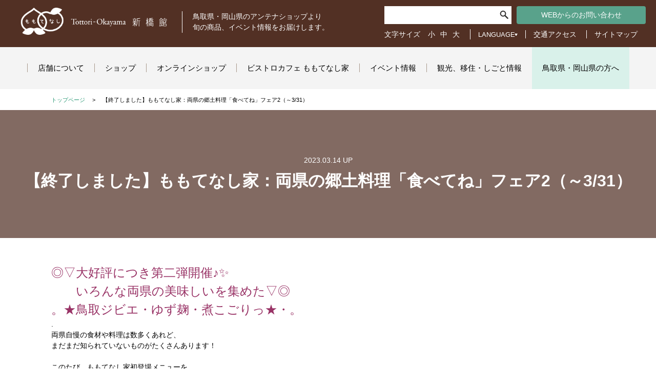

--- FILE ---
content_type: text/html; charset=UTF-8
request_url: https://www.torioka.com/ryoukentabetene2/
body_size: 23117
content:
<!DOCTYPE HTML>
<html>
<head>
<!-- Global site tag (gtag.js) - Google Analytics -->
<script async src="https://www.googletagmanager.com/gtag/js?id=G-VR1KDZ81Z8"></script>
<script>
  window.dataLayer = window.dataLayer || [];
  function gtag(){dataLayer.push(arguments);}
  gtag('js', new Date());
  //GA4
  gtag('config', 'G-VR1KDZ81Z8');
  //UA
  gtag('config', 'UA-81047812-1');
</script>

<meta charset="UTF-8">
<meta name="format-detection" content="telephone=no">

<meta name="description" content="【終了しました】ももてなし家：両県の郷土料理「食べてね」フェア2（～3/31）のページです。鳥取県×岡山県　アンテナショップ 【とっとり・おかやま新橋館】公式WEBサイトです。">
<meta name="keywords" content="【終了しました】ももてなし家：両県の郷土料理「食べてね」フェア2（～3/31）, 鳥取県,岡山県,アンテナショップ">

<meta http-equiv="X-UA-Compatible" content="IE=edge">
<link rel="shortcut icon" href="/favicon.ico">
<title>【終了しました】ももてなし家：両県の郷土料理「食べてね」フェア2（～3/31） - とっとり・おかやま新橋館 【鳥取県×岡山県　アンテナショップ】公式WEBサイトとっとり・おかやま新橋館 【鳥取県×岡山県　アンテナショップ】公式WEBサイト</title>
<title>【終了しました】ももてなし家：両県の郷土料理「食べてね」フェア2（～3/31） - とっとり・おかやま新橋館 【鳥取県×岡山県　アンテナショップ】公式WEBサイト</title>

<!-- This site is optimized with the Yoast SEO plugin v3.3.0 - https://yoast.com/wordpress/plugins/seo/ -->
<link rel="canonical" href="https://www.torioka.com/ryoukentabetene2/" />
<meta property="og:locale" content="ja_JP" />
<meta property="og:type" content="article" />
<meta property="og:title" content="【終了しました】ももてなし家：両県の郷土料理「食べてね」フェア2（～3/31） - とっとり・おかやま新橋館 【鳥取県×岡山県　アンテナショップ】公式WEBサイト" />
<meta property="og:description" content="◎▽大好評につき第二弾開催♪✨ 　　いろんな両県の美味しいを集めた▽◎ 。★鳥取ジビエ・ゆず麹・煮こごりっ★・。 . 両県自慢の食材や料理は数多くあれど、 まだまだ知られていないものがたくさんあります！ &nbsp; こ..." />
<meta property="og:url" content="https://www.torioka.com/ryoukentabetene2/" />
<meta property="og:site_name" content="とっとり・おかやま新橋館 【鳥取県×岡山県　アンテナショップ】公式WEBサイト" />
<meta property="article:section" content="2階 ももてなし家" />
<meta property="article:published_time" content="2023-03-14T13:49:35+09:00" />
<meta property="article:modified_time" content="2023-04-01T12:01:46+09:00" />
<meta property="og:updated_time" content="2023-04-01T12:01:46+09:00" />
<meta property="og:image" content="https://www.torioka.com/wp-content/uploads/2023/03/tabetene2.jpg" />
<meta name="twitter:card" content="summary" />
<meta name="twitter:description" content="◎▽大好評につき第二弾開催♪✨ 　　いろんな両県の美味しいを集めた▽◎ 。★鳥取ジビエ・ゆず麹・煮こごりっ★・。 . 両県自慢の食材や料理は数多くあれど、 まだまだ知られていないものがたくさんあります！ &nbsp; こ..." />
<meta name="twitter:title" content="【終了しました】ももてなし家：両県の郷土料理「食べてね」フェア2（～3/31） - とっとり・おかやま新橋館 【鳥取県×岡山県　アンテナショップ】公式WEBサイト" />
<meta name="twitter:image" content="https://www.torioka.com/wp-content/uploads/2023/03/tabetene2.jpg" />
<!-- / Yoast SEO plugin. -->

<link href="/common/css/common.css" rel="stylesheet" type="text/css">
<link href="/common/css/style_basic.css" rel="stylesheet" type="text/css">
<link rel="stylesheet" href="//maxcdn.bootstrapcdn.com/font-awesome/4.3.0/css/font-awesome.min.css">
<link href="/common/css/slick.css" rel="stylesheet" type="text/css">
<link href="/common/css/slick-theme.css" rel="stylesheet" type="text/css">

<link href="/common/css/style_pc.css" rel="stylesheet" type="text/css" media="only screen and (min-width: 768px)">
<link href="/common/css/style_pc_fixed.css" rel="stylesheet" type="text/css" media="only screen and (min-width: 768px)">
<link href="/common/css/style_sp.css" rel="stylesheet" type="text/css" media="only screen and (max-width: 767px)">

<!--[if lt IE 9]>
<link href="/common/css/style_pc_ie.css" rel="stylesheet" type="text/css" media="only screen and (min-width: 768px)">
<link href="/common/css/style_sp_ie.css" rel="stylesheet" type="text/css" media="only screen and (max-width: 767px)">
<script type="text/javascript" src="/common/js/html5shiv.js"></script>
<script type="text/javascript" src="/common/js/respond.min.js"></script>
<![endif]-->

<script type="text/javascript" src="/common/js/jquery-1.11.2.min.js"></script>
<script type="text/javascript" src="/common/js/viewport.js"></script>
</head>

<body data-page="ryoukentabetene2">

<!-- Facebook plugin -->
<div id="fb-root"></div>
<script>
(function(d, s, id) {
  var js, fjs = d.getElementsByTagName(s)[0];
  if (d.getElementById(id)) return;
  js = d.createElement(s); js.id = id;
  js.src = "//connect.facebook.net/ja_JP/sdk.js#xfbml=1&version=v2.5&appId=1666530833610511";
  fjs.parentNode.insertBefore(js, fjs);
}(document, 'script', 'facebook-jssdk'));
</script>

<a name="pageTop" id="pageTop"></a>
<div id="wrapper">

	<div id="header">
		<div class="headerTop">
			<div class="headerInner">
				<h1 class="titleLogo"><a href="/"><img src="/common/img/site_logo.png" alt="鳥取・岡山　新橋館" class="hoverImg"></a></h1>
				<p class="siteDescription">鳥取県・岡山県のアンテナショップより<br>
				旬の商品、イベント情報をお届けします。</p>
			</div>
			<div class="naviSwt"></div>
		</div><!-- .headerTop -->

		<div class="naviWrapper">
			<div class="headerBottom">
				<div class="headerInner">
					<div id="glovalNavi" class="headerNavi">
						<ul>
							<li><a href="/about/"><span>店舗について</span></a></li>
							<li><a href="/shop/"><span>ショップ</span></a></li>
							<li><a href="https://torioka.shop-pro.jp/" target="_blank" onclick="gtag('event', 'click', {'event_category':'external_link', 'event_label':'navi_onlineshop'});"><span>オンラインショップ</span></a></li>
							<li><a href="/eat/"><span>ビストロカフェ ももてなし家</span></a></li>
							<li><a href="/event/"><span>イベント情報</span></a></li>
							<li><a href="/visit/"><span>観光、移住・しごと情報</span></a></li>
							<li class="menuBoB"><a href="/btob/"><span>鳥取県・岡山県の方へ</span></a></li>
						</ul>
					</div>

					<div class="headerInfo">
						<div class="headerBlock01">
							<div class="headerSearch">
								<form id="headerSearch" action="https://www.torioka.com/" method="get">
									<input id="keywords" name="s" value="" type="text" />
									<input type="submit" name="searchBtn" id="searchBtn" />
								</form>
							</div>
							<div class="btnInquiry">
								<a href="/contact/contact.html" class="btn btnGreen">WEBからのお問い合わせ</a>
							</div>
						</div>

						<div class="headerBlock02">
							<div class="fontSize">
								<dl>
									<dt>文字サイズ</dt>
									<dd>
										<ul class="fontSizeChange">
											<li id="s-font">小</li>
											<li id="m-font" class="cur">中</li>
											<li id="l-font">大</li>
										</ul>
									</dd>
								</dl>
							</div>

							<div class="selectLanguage">
								<form>
									<select name="jumpSelect">
										<option value="">LANGUAGE</option>
										<option value="/about/">日本語</option>
										<option value="/about/english/">English</option>
										<option value="/about/china/">簡体</option>
										<option value="/about/taiwan/">繁体</option>
										<option value="/about/korea/">한국어</option>
									</select>
								</form>
							</div>

							<a href="/about/#accessMap" class="btnAccess">交通アクセス</a>
							<a href="/sitemap/" class="btnSiteMap">サイトマップ</a>
						</div>
					</div>
				</div>
			</div><!-- .headerBottom -->
		</div><!-- .naviWrapper -->
	</div><!-- #header -->

	<div id="mainContents">
		<div class="pan">
			<a href="/">トップページ</a>
			<span>&#62;</span>
            <span>【終了しました】ももてなし家：両県の郷土料理「食べてね」フェア2（～3/31）</span>
		</div>
		
        		<div class="pageTitle pageSingle">
			<div class="pageTitleInner">
				<h1 class="title01"><span class="blogDate">2023.03.14 UP</span>【終了しました】ももてなし家：両県の郷土料理「食べてね」フェア2（～3/31）</h1>
			</div>
		</div>
        <div id="postSingle">
        <div class="section01">
        		<p><p><span style="color: #993366; font-size: 18pt;">◎▽大好評につき第二弾開催♪✨</span></p>
<p><span style="color: #993366; font-size: 18pt;">　　いろんな両県の美味しいを集めた▽◎</span></p>
<p><span style="color: #993366; font-size: 18pt;">。★鳥取ジビエ・ゆず麹・煮こごりっ★・。</span></p>
<p>.</p>
<p>両県自慢の食材や料理は数多くあれど、</p>
<p>まだまだ知られていないものがたくさんあります！</p>
<p>&nbsp;</p>
<p>このたび、ももてなし家初登場メニューを</p>
<p>第二弾でもご用意しました♪</p>
<p>&nbsp;</p>
<p>今まで気になっていたけど食べたことのない&#8221;アレ&#8221;や</p>
<p>初めて聞いた名前の&#8221;コレ&#8221;や・・・ぜひぜひ、この機会に</p>
<p>チャレンジしてみてください！！！</p>
<p>&nbsp;</p>
<p>テイクアウトもＯＫ、</p>
<p>前もってのお電話でのご予約も承ります(*´ω｀)</p>
<p>この機会にぜひお楽しみください♫</p>
<p>&nbsp;</p>
<p>&nbsp;</p>
<p><span>.</span></p>
<p><span style="font-size: 14pt; color: #ff6600;">《食べてね★特別価格》</span></p>
<p>&nbsp;</p>
<p><span style="color: #008000; font-size: 12pt;"><span style="color: #ff0000;">■両県）海鮮アヒージョ　特別価格★1,000円</span></span></p>
<p>両県産の食材を使用したアヒージョです。<br />
期間中はフェア特別価格でお得にご提供します！<br />
パンと一緒にどうぞ。（パンは＋100円）</p>
<p>&nbsp;</p>
<p>&nbsp;</p>
<p><span style="font-size: 12pt;"><span style="color: #ff0000;">■岡山）牛肉のにこごり　特別価格★500円</span></span></p>
<p>牛のすじ肉、アキレス、テールなどをとろ火で煮込み<br />
スープ状になったものを冷蔵して固まらせた</p>
<p>津山の郷土料理。いろいろな旨味がつまった最強レシピ♪</p>
<p>&nbsp;</p>
<p>&nbsp;</p>
<p>&nbsp;</p>
<p><span style="color: #339966; font-size: 12pt;">■鳥取）鳥取ジビエバーガー　1,200円</span></p>
<p><span style="color: #339966; font-size: 12pt;">　　　　　（ダブル鳥取ジビエバーガー　1,500円）</span></p>
<p>野山を駆け回った鹿肉ミンチをテリヤキ風味＋アクセントに</p>
<p>生姜パウダーをプラス。食べやすさ◎！</p>
<p>※オニポテつき</p>
<p>&nbsp;</p>
<p><span style="color: #339966; font-size: 12pt;">■鳥取）鹿野地鶏手羽元「鳥取のぴよちゃん」　3本★1,000円</span></p>
<p>飼料や飼育環境にこだわった鹿野地鶏。にんにく醤油味<br />
の唐揚げにしました。ビールがすすみます！</p>
<p>&nbsp;</p>
<p>&nbsp;</p>
<p><span style="color: #339966; font-size: 12pt;">■鳥取）猛者海老の唐揚げ　1,200円</span></p>
<p>足が早く、県外で食べられるのは珍しい猛者海老。モサ<br />
エビと読みます。甘エビより甘いと言われ、熱を加える<br />
ことで美味しさが一段と増します。頭から丸ごとどうぞ。</p>
<p>&nbsp;</p>
<p>&nbsp;</p>
<p><span style="color: #339966; font-size: 12pt;">■鳥取）にんにく焼き　600円</span></p>
<p>鳥取県特別栽培農産物の認証を受けた「ホワイト六斤」<br />
という品種。甘くてホクホク、スタミナUP間違いなし‼</p>
<p>砂丘スパイスで味に変化を。</p>
<p>&nbsp;</p>
<p><span style="color: #339966; font-size: 12pt;">■鳥取）ののこめし（2個）　800円</span></p>
<p>油揚げの中に生米、生野菜を詰め、だし汁でじっくりと<br />
炊き上げた鳥取県西部・弓浜半島を中心に古くから<br />
伝わる郷土料理。別名「いただき」とも呼ばれます。</p>
<p>&nbsp;</p>
<p>&nbsp;</p>
<p>&nbsp;</p>
<p><span style="color: #ff00ff; font-size: 12pt;">■岡山）ひしおみそ和牛バーガー　1,200円</span></p>
<p>河野酢味噌製造工場さんのひしおみそをソースに使った和牛の<br />
味噌バーガー。創業より伝えられる製法に加え、低農薬栽培の<br />
秋ナスと大根をふんだんに使い、生醤油で仕込みを行った、<br />
一切の食塩水を加えない濃潤な味わいのおかず味噌です。<br />
和牛の旨味と優しい味噌の風味のコラボレーション。</p>
<p>&nbsp;</p>
<p>&nbsp;</p>
<p><span style="color: #ff00ff; font-size: 12pt;">■岡山）ままかり★ちらし寿司　1,200円</span></p>
<p>岡山のまつり寿司をオマージュし、ももてなし家風に<br />
アレンジしました。もちろん岡山のままかり、海老、牡蠣<br />
などふんだんに使用しています。</p>
<p>&nbsp;</p>
<p>&nbsp;</p>
<p><span style="color: #ff00ff; font-size: 12pt;">■岡山）「赤玉ネッカリッチ卵」の玉子焼き　900円（ハーフ500円）</span></p>
<p>ネッカリッチ（木酢液混合飼料）を加えた飼料を食べ、<br />
元気に走りまわって育てられた鶏の卵「赤玉ネッカリッチ」。<br />
栄養バランスがよくコクがあります。ハーフも登場！！</p>
<p>&nbsp;</p>
<p><span style="color: #ff00ff; font-size: 12pt;">■岡山）ゆず麹ディップ　500円</span></p>
<p>河野酢味噌製造工場さんのゆず麹を使用した野菜<br />
ディップ。野菜の甘さが引き立つこと間違いなし。<br />
＊野菜はイメージです。</p>
<p><span>.</span></p>
<p><span style="font-size: 14pt; color: #ff6600;"></span></p>
<p>&nbsp;</p>
<p>&nbsp;</p>
<p>※数量限定につき、各日ともなくなり次第終了です</p>
<p><span>※仕入れにより、内容がかわる場合がございます</span></p>
<p>※画像はイメージ、価格は全て税込です</p>
<p>&nbsp;</p>
<p>&nbsp;</p>
<p><a href="https://www.torioka.com/wp-content/uploads/2023/03/25e8817bfc4939be5a4f3d2953b4ecbe.pdf"><img src="https://www.torioka.com/wp-content/uploads/2023/03/tabetene2.jpg" alt="tabetene2" width="596" class="alignleft wp-image-19571 size-full" height="845" srcset="https://www.torioka.com/wp-content/uploads/2023/03/tabetene2.jpg 596w, https://www.torioka.com/wp-content/uploads/2023/03/tabetene2-212x300.jpg 212w, https://www.torioka.com/wp-content/uploads/2023/03/tabetene2-92x130.jpg 92w, https://www.torioka.com/wp-content/uploads/2023/03/tabetene2-134x190.jpg 134w, https://www.torioka.com/wp-content/uploads/2023/03/tabetene2-205x290.jpg 205w, https://www.torioka.com/wp-content/uploads/2023/03/tabetene2-226x320.jpg 226w, https://www.torioka.com/wp-content/uploads/2023/03/tabetene2-494x700.jpg 494w" sizes="(max-width: 596px) 100vw, 596px" /></a></p>
</p>
        </div>
		</div>
                
		<div class="section01 bnrSection01">
        		<ul>
        		<li><a href="http://www.pref.tottori.lg.jp/" id="" target="_blank" class="widget_sp_image-image-link" title="鳥取" rel=""><img width="640" height="150" alt="鳥取" class="attachment-full" style="max-width: 100%;" src="https://www.torioka.com/wp-content/uploads/2016/03/banner_ttr.png" /></a></li><li><a href="http://www.pref.okayama.jp/" id="" target="_blank" class="widget_sp_image-image-link" title="岡山" rel=""><img width="640" height="150" alt="岡山" class="attachment-full" style="max-width: 100%;" src="https://www.torioka.com/wp-content/uploads/2016/03/banner_okym.png" /></a></li><li><a href="http://www.shimanekan.jp/" id="" target="_blank" class="widget_sp_image-image-link" title="日比谷しまね館" rel=""><img width="240" height="75" alt="日比谷しまね館" class="attachment-full" style="max-width: 100%;" src="https://www.torioka.com/wp-content/uploads/2020/04/bnr_shimanekan_240-1.png" /></a></li><li><a href="http://www.tau-hiroshima.jp/" id="" target="_blank" class="widget_sp_image-image-link" title="広島ブランドショップTAU" rel=""><img width="190" height="75" alt="広島ブランドショップTAU" class="attachment-full" style="max-width: 100%;" src="https://www.torioka.com/wp-content/uploads/2016/06/4ba3a67e90183dc161fdb10d62d577bf.gif" /></a></li><li><a href="http://www.oidemase-t.jp/oidemase/" id="" target="_blank" class="widget_sp_image-image-link" title="おいでませ山口館" rel=""><img width="190" height="75" alt="おいでませ山口館" class="attachment-full" style="max-width: 100%;" src="https://www.torioka.com/wp-content/uploads/2016/06/4ba3a67e90183dc161fdb10d62d577bf.png" /></a></li><li><a href="https://www.setouchi-shunsaikan.com/" id="" target="_blank" class="widget_sp_image-image-link" title="せとうち旬彩館" rel=""><img width="190" height="75" alt="せとうち旬彩館" class="attachment-full" style="max-width: 100%;" src="https://www.torioka.com/wp-content/uploads/2016/03/banner_setouchi.png" /></a></li><li><a href="http://www.marugotokochi.com/" id="" target="_blank" class="widget_sp_image-image-link" title="まるごと高知" rel=""><img width="190" height="75" alt="まるごと高知" class="attachment-full" style="max-width: 100%;" src="https://www.torioka.com/wp-content/uploads/2016/06/190x75.png" /></a></li>            </ul>
		</div>


</div><!-- #mainContents -->

	<div id="footer">
			<p class="footerDecoration"><img class="nashi" src="/common/img/img_nashi.png" alt="梨の画像"></p>
			<p class="footerDecoration"><img class="momo" src="/common/img/img_momo.png" alt="桃の画像"></p>
		<div class="footerInner">
			<div class="footerLeft">
				<p class="footerLogo"><a href="/"><img src="/common/img/logo_footer.png" alt="とっとり・おかやま　新橋館" class="hoverImg"></a></p>
				<p class="footerUtility">
					<a href="/privacy_policy/">プライバシーポリシー</a><span>|</span><a href="/site_guide/">サイトのご利用について</a>
				</p>
				<div class="footerSns">
					<ul class="footerSnsList">
						<li class="footerSnsItem facebook">
							<a href="https://www.facebook.com/%E3%81%A8%E3%81%A3%E3%81%A8%E3%82%8A%E3%81%8A%E3%81%8B%E3%82%84%E3%81%BE-%E6%96%B0%E6%A9%8B%E9%A4%A8-706171306122297/" target="_blank" onclick="gtag('event', 'click', {'event_category':'external_link', 'event_label':'footer_facebook'});">
								<p class="footerSnsImg"><img src="/common/img/icon_facebook.png" alt="facebook"></p>
							</a>
						</li>
						<li class="footerSnsItem twitter">
							<a class="footerSnsLink" href="https://twitter.com/ShimbashiKan?s=20" target="_blank" onclick="gtag('event', 'click', {'event_category':'external_link', 'event_label':'footer_twitter'});">
								<p class="footerSnsImg"><img src="/common/img/icon_twitter.png" alt="twitter"></p>
							</a>
						</li>
						<li class="footerSnsItem line">
							<a class="footerSnsLink" href="https://lin.ee/bmawNZd" target="_blank" onclick="gtag('event', 'click', {'event_category':'external_link', 'event_label':'footer_line'});">
							<!-- <a class="footerSnsLink" href="https://www.torioka.com/%E5%85%AC%E5%BC%8F%EF%BD%8C%EF%BD%89%EF%BD%8E%EF%BD%85%E3%81%8B%E3%82%89%E3%81%AE%E6%83%85%E5%A0%B1%E6%8F%90%E4%BE%9B%E3%82%92%E4%B8%80%E6%99%82%E5%81%9C%E6%AD%A2%E3%81%97%E3%81%BE%E3%81%99/"> -->
								<p class="footerSnsImg"><img src="/common/img/icon_line.png" alt="line"></p>
							</a>
						</li>
						<li class="footerSnsItem instagramShop">
							<a class="footerSnsLink" href="https://www.instagram.com/torioka.a.s/" target="_blank" onclick="gtag('event', 'click', {'event_category':'external_link', 'event_label':'footer_instagram_shop'});">
								<p class="footerSnsImg"><img src="/common/img/icon_instagram.png" alt="instagram"></p>
								<p class="footerSnsText">SHOP</p>
							</a>
						</li>
						<li class="footerSnsItem instagramEat">
							<a class="footerSnsLink" href="https://www.instagram.com/momotenashiya/" target="_blank" onclick="gtag('event', 'click', {'event_category':'external_link', 'event_label':'footer_instagram_momotenashi'});">
								<p class="footerSnsImg"><img src="/common/img/icon_instagram.png" alt="instagram"></p>
								<p class="footerSnsText">ももてなし家</p>
							</a>
						</li>


					</ul>


				</div>
			</div>

			<div class="footerRight">
				<p>東京都港区新橋一丁目11番7号 新橋センタープレイス1・2階</p>
				<dl>
					<dt>1F ショップ</dt>
					<dd>TEL 03-6280-6474　FAX 03-6274-6136</dd>
                    <dd>営業時間　10:00-21:00</dd>

					<dt>2F ビストロカフェももてなし家</dt>
					<dd>TEL 03-6280-6475　FAX 03-6280-6101</dd>
                    <dd>営業時間　11:00-21:30 LO21:00</dd>

					<dt>2F 情報コーナー・事務局</dt>
					<dd>TEL 03-3571-0092　FAX 03-6274-6135</dd>
                    <dd>相談時間　10:00-18:00</dd>
					<dt>2F 移住・しごと相談コーナー</dt>
					<dd>TEL 03-6280-6951<br>
						FAX 03-6274-6975 (鳥取) <br>FAX 03-6274-6976 (岡山)</dd>
                    <dd>相談時間　10:00～18:00</dd>
				</dl>
				<p class="openDays">年中無休（12/31～1/3を除く）</p>
				<p class="copyRight">Copyright © Tottori Okayama Shimbashikan.All Rights Reserved.</p>
			</div>

		</div>
	</div><!-- #footer -->

	<p id="btnPageTop"><a href="#pageTop"><img src="/common/img/btn_pagetop.png" alt="TOP" class="hoverImg"></a></p>
</div>


<script type="text/javascript" src="/common/js/jquery.easing.1.3.js"></script>
<script type="text/javascript" src="/common/js/jquery.cookie.js"></script>
<script type="text/javascript" src="/common/js/slick.min.js"></script>
<script type="text/javascript" src="/common/js/jquery.flexslider-min.js"></script>
<script type="text/javascript" src="/common/js/jQueryAutoHeight.js"></script>
<script type="text/javascript" src="/common/js/common.js"></script>
</body>
</html>


--- FILE ---
content_type: text/css
request_url: https://www.torioka.com/common/css/common.css
body_size: 2329
content:
/*-----------------------------------------------
	Browser Reset
-----------------------------------------------*/

html,
body {
	margin: 0px;
	padding: 0px;
	-webkit-text-size-adjust: none;
}

h1,h2,h3,h4,h5,h6,pre,address,em,strong,th,ins {
	font-size:100%;
	font-weight: normal;
}

h1,h2,h3,h4,h5,h6,pre,address,ul,ol,li,dl,dt,dd,form,legend,p {
	margin:0;
	padding:0;
}

table,tr, td, th {
	margin:0;
	padding:0;
	border-collapse:collapse;
	border:0;
}
img {
    border:0;
    vertical-align:bottom;
}
ul,
ul, li {
	list-style-type: none;
}

header, section, footer, aside, nav, article, figure, main {
	margin: 0;
	padding: 0;
	display: block;
}


/*---------------------------------------
    shared
---------------------------------------*/
.floatLeft {
    float:left;
}
.floatRight {
    float:right;
}
.clearFloat {
	clear: both;
}
.left {
	text-align: left !important;
}

.right {
	text-align: right !important;
}

.center {
	text-align: center !important;
}
.bold {
	font-weight: bold !important;
}
.normal {
	font-weight: normal !important;
}

/* Margin top */
.mt0 {
	margin-top: 0px !important;
}
.mt5 {
	margin-top: 5px !important;
}
.mt10 {
	margin-top: 10px !important;
}
.mt15 {
	margin-top: 15px !important;
}
.mt20 {
	margin-top: 20px !important;
}
.mt25 {
	margin-top: 25px !important;
}
.mt30 {
	margin-top: 30px !important;
}

/* Margin Bottom */
.mb1em {
	margin-bottom: 1em !important;
}
.mb0 {
	margin-bottom: 0px !important;
}
.mb5 {
	margin-bottom: 5px !important;
}
.mb10 {
	margin-bottom: 10px !important;
}
.mb15 {
	margin-bottom: 15px !important;
}
.mb20 {
	margin-bottom: 20px !important;
}
.mb25 {
	margin-bottom: 25px !important;
}
.mb30 {
	margin-bottom: 30px !important;
}

/* Margin Bottom */
.mr0 {
	margin-right: 0px !important;
}

/* Clear Fix shared */
.clearAll {
	clear: both;
	height: 0px;
	line-height: 0px;
	font-size: 0px;
}

.clearfix:after {
  content: ".";  /* 新しい要素を作る */
  display: block;  /* ブロックレベル要素に */
  clear: both;
  height: 0;
  visibility: hidden;
}

.clearfix {
  min-height: 1px;
}

* html .clearfix {
  height: 1px;
  /*¥*//*/
  height: auto;
  overflow: hidden;
  /**/
}


--- FILE ---
content_type: text/css
request_url: https://www.torioka.com/common/css/style_basic.css
body_size: 652
content:
@charset "UTF-8";
/* CSS Document */

/* --------------------------------------------------

	Basic CSS

-------------------------------------------------- */

body {
	font-family: "メイリオ", Meiryo, "ヒラギノ角ゴ Pro W3", "Hiragino Kaku Gothic Pro", sans-serif;
	line-height: 1;
	font-size: 14px;
	color: #000;
}

#mainContents {
	line-height: 1.5;
}

a {
	/*color: #523024;*/
	color: #2b9976;
	text-decoration: none;
}
a:hover {
	text-decoration: underline;
}

.editorHR {
	display: none;
}

#newArticle img {
	max-width: 100%;
	height: auto;
}

.visualItem img {
	max-width: 100%;
	height: auto;
}

--- FILE ---
content_type: text/css
request_url: https://www.torioka.com/common/css/style_pc.css
body_size: 61168
content:
@charset "UTF-8";
/* CSS Document */

/* --------------------------------------------------

	PCサイズ用 CSS

-------------------------------------------------- */
body {
	min-width: 1080px;
}

/* --------------------------------------------------
	font size change
-------------------------------------------------- */
.fontL {
	font-size: 20px;
}
.s-font .fontN {
	font-size: 12px;
}
.l-font .fontN {
	font-size: 16px;
}
.s-font .fontL {
	font-size: 18px;
}
.l-font .fontL {
	font-size: 22px;
}

/* --------------------------------------------------
	common
-------------------------------------------------- */
.pcNone {
	display: none;
}

.hoverImg:hover {
	opacity: 0.8;
	filter: alpha(opacity=80);
}

#wrapper {
	overflow: hidden;
}

.red {
	color: #d91414;
}
sub {
	vertical-align: top;
}

/* btn */
.btn {
	-webkit-border-radius: 4px;
	-moz-border-radius: 4px;
	-ms-border-radius: 4px;
	border-radius: 4px;
	text-decoration: none;
	cursor: pointer;
}
.btn:hover {
	text-decoration: none;
	opacity: 0.8;
	filter: alpha(opacity=80);
}

.btn01 {
	display: block;
	height: 34px;
	line-height: 34px;
}
.btn02 {
	display: block;
	height: 50px;
	line-height: 50px;
	font-size: 16px;
}

.btnGreen {
	background-color: #59A28B;
	color: #fff;
}
.btnBrown {
	background-color: #513024;
	color: #fff;
}

.btnArrow span {
	background-image: url(/common/img/arrow_btn_01.png);
	background-repeat: no-repeat;
	background-position: left center;
	padding-left: 15px;
}
.btnArrow02 span {
	background-image: url(/common/img/arrow_btn_03.png);
	background-repeat: no-repeat;
	background-position: left center;
	padding-left: 20px;
}

.btnArrow span.btnFtSize {
	background-image: none;
	padding-left: 0px;
}

.iconGaibu {
	position: relative;
}
.iconGaibu:after {
	content: "";
	position: absolute;
	background-image: url(/common/img/icon_gaibu.png);
	background-repeat: no-repeat;
	background-position: left top;
	width: 12px;
	height: 11px;
	right: 10px;
	top: 10px;
}


.indent01 {
	text-indent: -1em;
	padding-left: 1em;
}

/* --------------------------------------------------
	header
-------------------------------------------------- */
#header {
	width: 100%;
	position: relative;
}
#header .headerInner {
	/*width: 1340px;
	margin: 0px auto;*/
}

/* headerTop */
#header .headerTop {
	background-color: #523024;
	height: 92px;
}
#header .headerTop .headerInner {
	overflow: hidden;
	zoom: 1;
	position: absolute;
	left: 40px;
	top: 15px;
}

#header .titleLogo {
	float: left;
}
#header .titleLogo img {
	width: 286px;
	height: auto;
}

#header .siteDescription {
	color: #fff;
	border-left: 1px solid #FFFFFF;
	margin-left: 315px;
	margin-top: 7px;
	padding-left: 20px;
	line-height: 1.5;
}

#header .naviSwt {
	display: none;
}

/* headerBottom */
#header .headerBottom {
	height: 82px;
	background-color: #F4F4F4;
}
#header .headerBottom .headerInner {
	position: relative;
}

#header .headerNavi {
}
#header .headerNavi ul {
	text-align: center;
	letter-spacing: -0.5em;
}
#header .headerNavi ul li {
	display: inline-block;
	letter-spacing: normal;
	height: 82px;
}
#header .headerNavi ul li a {
	display: block;
	font-size: 15px;
	color: #000;
	text-decoration: none;
	line-height: 82px;
}
#header .headerNavi ul li a span {
	border-left: 1px solid #A8998C;
	padding-left: 20px;
	padding-right: 20px;
}
#header .headerNavi ul li.menuBoB {
	background-color: #D9F1EA;
}
#header .headerNavi ul li.menuBoB a span {
	/*border-right: 1px solid #A8998C;*/
	border-left: none;
}

#header .headerNavi ul li:hover,
#header .headerNavi ul li.current {
	background-color: #826A62;
}
#header .headerNavi ul li:hover a,
#header .headerNavi ul li.current a {
	color: #fff;
}

#header .headerNavi ul li.menuBoB:hover,
#header .headerNavi ul li.menuBoB.current {
	background-color: #86C5B2;
}


/* headerInfo */
#header .headerInfo {
	position: absolute;
	top: -80px;
	right: 20px;
	width: 510px;
}

#header .headerBlock01,
#header .headerBlock02 {
	overflow: hidden;
	zoom: 1;
}
#header .headerBlock02 {
	margin-top: 10px;
}
#header .headerBlock02 a {
	color: #fff;
}

/* headerSearch */
#header .headerSearch {
	float: left;
}
#headerSearch {
    width: 248px;
    display: block;
    height: 35px;
    position: relative;
		background-color: #fff;
}
#keywords  {
    width: 156px;
    position: absolute;
    top: 7px;
    left: 12px;
    border: 1px solid #FFF;
}
#searchBtn {
    position: absolute;
    top: 8px;
    right: 5px;
		background-image: url(/common/img/icon_search.png);
		background-repeat: no-repeat;
		background-position: left top;
		display: block;
		width: 18px;
		height: 18px;
		border: none;
		background-color: #fff;
		overflow:hidden;
		text-indent:-1000px;
		cursor:pointer;
}

/* btnInquiry */
#header .btnInquiry {
	float: right;
	width: 252px;
}
#header .btnInquiry a {
	display: block;
	text-align: center;
	line-height: 35px;
}

/* fontSize */
#header .fontSize {
	float: left;
	color: #fff;
	line-height: 20px;
	padding-right: 15px;
}
#header .fontSize dl {
	overflow: hidden;
	zoom: 1;
}
#header .fontSize dt {
	float: left;
	margin-right: 10px;
}
#header .fontSize dd {
	float: left;
}
#header .fontSize dd ul {
	overflow: hidden;
	zoom: 1;
}
#header .fontSize dd ul li {
	float: left;
	margin: 0px 3px;
	padding: 0px 2px;
	cursor: pointer;
}
#header .fontSize dd ul li:hover,
#header .fontSize dd ul li.cur {
	background-color: #fff;
	color: #000;
}

/* selectLanguage */
#header .selectLanguage {
	float: left;
	border-left: 1px solid #fff;
	line-height: 20px;
	padding: 0px 15px;
}
#header .selectLanguage select {
	-webkit-appearance: none;
	-moz-appearance: none;
	appearance: none;
	background-image: url(/common/img/arrow_language_select.png);
	background-repeat: no-repeat;
	background-position: right center;
	background-color: #523024;
	border: none;
	color: #fff;
	line-height: 1;
	padding-right: 5px;
}
#header .selectLanguage select::-ms-expand {
	display: none;
}

/* btnAccess */
#header .btnAccess {
	border-left: 1px solid #fff;
	line-height: 20px;
	padding: 0px 15px;
}

/* btnSiteMap */
#header .btnSiteMap {
	border-left: 1px solid #fff;
	line-height: 20px;
	padding-left: 15px;
}

@media screen and (max-width: 1170px) {
	#header .headerTop .headerInner {
		left:  20px;
	}
	#header .titleLogo img {
		width:  200px;
	}
	#header .siteDescription {
		display: none;
	}
}

@media screen and (max-width: 1200px) {
		#header .headerNavi ul li a {
		font-size:  12px;
	}
	#header .headerNavi ul li a span {
		padding-left: 10px;
		padding-right: 10px;
	}
}

/* --------------------------------------------------
	footer
-------------------------------------------------- */
#footer {
	/*height: 375px;*/
	background-image: url(/common/img/bg_footer.png);
	background-repeat: repeat;
	background-position: left top;
	color: #fff;
	position: relative;
}
#footer .footerInner {
	width: 1080px;
	margin: 0px auto;
	padding: 25px 0;
	/*position: relative;*/
	overflow: hidden;
	zoom: 1;
}

#footer .footerDecoration .nashi {
	display: block;
	position: absolute;
	top: -55px;
	left: 12%;
}
#footer .footerDecoration .momo {
	display: block;
	position: absolute;
	top: -44px;
	right: 12%;
}

#footer .footerLeft {
	float: left;
	/* width: 370px; */
	width: 385px;
	text-align: center;
	padding-top: 60px;
}

#footer .footerLeft .footerLogo {

}
#footer .footerLeft .footerLogo  img {
	margin-bottom: 10px;
}

#footer .footerLeft .footerUtility a,
#footer .footerLeft .footerUtility span {
	margin: 0px 10px;
	color: #fff;
}

/* Footer SNS */
#footer .footerLeft .footerSns {
	margin-top: 40px;
}
#footer .footerLeft .footerSns .footerSnsList{
	overflow: hidden;
}

#footer .footerLeft .footerSns .footerSnsList .footerSnsItem{
	float: left;
	/* width: 51px; */
	margin-left: 26px;
}

#footer .footerLeft .footerSns .footerSnsList .footerSnsItem:first-child{
	margin-left: 0;
}

#footer .footerLeft .footerSns .footerSnsList .footerSnsItem.instagramEat{
	margin-left: 9px;
}

#footer .footerLeft .footerSns .footerSnsList .footerSnsItem .footerSnsLink {
	color:#fff;
	/* text-decoration: none; */
}

#footer .footerLeft .footerSns .footerSnsList .footerSnsItem .footerSnsImg {
	display: block;
	width: 51px;
	margin: 0 auto;
}
#footer .footerLeft .footerSns .footerSnsList .footerSnsItem .footerSnsImg img{
	max-width: 100%;
}

#footer .footerLeft .footerSns .footerSnsList .footerSnsItem .footerSnsLink .footerSnsText {
	text-align: center;
	margin-top: 5px;
}


#footer .footerRight {
	float: right;
	width: 550px;
    padding-top: 60px;
	line-height: 2em;
}

#footer .footerRight dl {
	overflow: hidden;
	zoom: 1;
    margin-bottom: 20px;
}
#footer .footerRight dt {
	float: left;
}
#footer .footerRight dd {
	margin-left: 250px;
}
#footer .copyRight {
	text-align: right;
}

#footer .openDays {
    text-align: right;
    margin-bottom: 20px;
}

/* btnPageTop */
#btnPageTop {
    position: fixed;
    bottom: 20px;
    right: 40px;
    font-size: 77%;
		z-index:10;
}
#btnPageTop a {
    display: block;
}
#btnPageTop a img {
	width: 68px;
	height: auto;
}



/* --------------------------------------------------
	contents common
-------------------------------------------------- */
/* section01 */
.section01 {
	width: 1080px;
	margin: 0px auto;
}

/* section02 2column */
.section02 {
	width: 1080px;
	margin: 0px auto;
	overflow: hidden;
	zoom: 1;
}
.section02 .floatLeft {
	width: 500px;
}
.section02 .floatRight {
	width: 500px;
}

/* text header */
#mainContents .txtLead01 {
	font-size: 24px;
	font-weight: bold;
	color: #523024;
	margin-bottom: 20px;
}

#mainContents .txtLead02 {
	font-size: 16px;
}

#mainContents .txtLead03 {
	font-size: 20px;
	font-weight: bold;
}

#mainContents .txtLead04 {
	font-size: 18px;
}


/* pan */
#mainContents .pan {
	width: 1080px;
	margin: 0px auto;
	padding: 10px 0px;
}
#mainContents .pan a,
#mainContents .pan span {
	margin-right: 10px;
	font-size: 11px;
}

/* pageTitle */
#mainContents .pageTitle {
	width: 100%;
	height: 250px;
	margin-bottom: 50px;
	background-position: center center;
	background-repeat: no-repeat;
	-webkit-background-size: cover;
	-moz-background-size: cover;
	-ms-background-size: cover;
	background-size: cover;
	text-align: center;
	color: #fff;
}
#mainContents .pageTitleInner {
	padding-top: 60px;
}

#mainContents .subTitle {
	font-size: 16px;
	margin-bottom: 10px;
}

#mainContents .title01 {
	margin-bottom: 15px;
	font-size: 32px;
	font-weight: bold;
}

#mainContents .pageDescription {
	font-size: 18px;
}

/* introSection */
#mainContents .introSection {
}

#mainContents .introBlock01 {
	overflow: hidden;
	zoom: 1;
	margin-bottom: 60px;
}
#mainContents .introBlock01 .introLeft {
	float: left;
	width: 540px;
}
#mainContents .introBlock01 .introRight {
	width: 480px;
	float: right;
}

#mainContents .introBlock02 {
	overflow: hidden;
	zoom: 1;
	margin-bottom: 60px;
}

#mainContents .introBlock02 li {
	float: left;
	width: 328px;
	margin-right: 48px;
}
#mainContents .introBlock02 li a {
	text-align: center;
}

#mainContents .introBlock02.introAnchor {
	margin-bottom: 100px;
}
#mainContents .introBlock02.introAnchor li a {
	text-align: center;
	display: block;
	border: 2px solid #523024;
	line-height: 50px;
	color: #523024;
}
#mainContents .introBlock02.introAnchor li a span {
	background-image: url(/common/img/arrow_anchor.png);
	background-repeat: no-repeat;
	background-position: right center;
	padding-right: 20px;
}

/* introSlide */
#mainContents .introSlide {
	margin: 0 auto;
	width: 480px;
}
#mainContents .introSlide ul {
	overflow: hidden;
}
#mainContents .introSlide ul li {
	top: 0;
	left: 0;
	width: 100%;
}
#mainContents .introSlide ul li img {
	width: 100%;
	height: auto;
}
.flex-control-nav,
.flex-direction-nav {
	display: none;
}

/* insta instaSection */
#mainContents .instaSection {
	position: relative;
	margin-bottom: 120px;
}

#mainContents .btnInsta {
	display: block;
	width: 245px;
	line-height: 35px;
	position: absolute;
	top: 0px;
	text-align: center;
}
#mainContents .btnInsta img {
	width: 70px;
	height: auto;
	vertical-align: middle;
	margin-left: 10px;
}

/* insta slider */
#mainContents .instaSlider {
	margin: 20px auto 0px;
	position: relative;
}
#mainContents .instaSlider .item {
	margin: 0px 5px;
	position: relative;
	overflow: hidden;
}
#mainContents .instaSlider .item img {
	width: 100%;
	height: auto;
}
#mainContents .instaSlider .item .captionBox {
	position:absolute;
	left:0;
	top: 120%;
	background-color: rgba(0, 0, 0, 0.4);
	padding:10px;
	width:240px;
	height:240px;
	transition: top 0.5s ease-in-out;
}
#mainContents .instaSlider .item .captionBox.is-hover {
	top: 68%;
}


#mainContents .instaSlider .item .captionBox a {
  color:#fff;
	text-decoration: none;
}
#mainContents .instaSlider .item .captionBox span {
	display: block;
  color:#fff;
}

#mainContents .slick-prev,
#mainContents .slick-next {
	/*width: 59px;
	height: 59px;*/
}
#mainContents .slick-prev:before,
#mainContents .slick-next:before {
	/*opacity: .75;*/
	-webkit-font-smoothing: antialiased;
	-moz-osx-font-smoothing: grayscale;
}

#mainContents .slick-prev {
	left: -70px;
}
#mainContents .slick-prev:before {
	content: "";
	background-image: url(/common/img/slide_control_prev.png);
	background-repeat: no-repeat;
	width: 59px;
	height: 59px;
	display: block;
}

#mainContents .slick-next {
	right: -70px;
}
#mainContents .slick-next:before {
	content: "";
	background-image: url(/common/img/slide_control_next.png);
	background-repeat: no-repeat;
	width: 59px;
	height: 59px;
	display: block;
}

/* bnrSection01 */
#mainContents .bnrSection01 {
	margin: 130px auto 100px;
}
#mainContents .bnrSection01 ul {
	overflow: hidden;
	zoom: 1;
}
#mainContents .bnrSection01 ul li {
	float: left;
	margin-right: 15px;
	margin-bottom: 10px;
}
#mainContents .bnrSection01 ul li:nth-child(3) {
	clear: both;
}
#mainContents .bnrSection01 ul li a img {
	/*width: 255px;*/
	height: auto;
}
#mainContents .bnrSection01 ul li:nth-child(1) a img,
#mainContents .bnrSection01 ul li:nth-child(2) a img {
	width: 320px;
	height: auto;
}

#mainContents .bnrSection01 ul li a:hover img {
	opacity: 0.8;
	filter: alpha(opacity=80);
}

/* bnrSection02 */
#mainContents .bnrSection02 {
	margin: 0 auto 70px;
}

/* translateSection */
#mainContents .translateSection {
	margin-bottom: 60px;
}
#mainContents .translateSection p {
	margin-bottom: 15px;
}
#mainContents .translateSection p:last-of-type {
	margin-bottom: 0;
}

/* btnMenuSet */
#mainContents .btnMenuSet01 {
	position: absolute;
	top: 0px;
	right: 0px;
}
#mainContents .btnMenuSet01 ul,
#mainContents .btnMenuSet02 ul {
	overflow: hidden;
	zoom: 1;
}
#mainContents .btnMenuSet02 ul {
	width: 570px;
	margin: 0px auto;
}

#mainContents .btnMenuSet01 ul li {
	float: left;
	margin-left: 10px;
}
#mainContents .btnMenuSet02 ul li {
	float: left;
	margin-right: 10px;
	width: 280px;
}

#mainContents .btnMenuSet01 ul li a {
	padding: 0px 20px;
}
#mainContents .btnMenuSet02 ul li a {
	text-align: center;
	font-size: 14px;
}
#mainContents .btnMenuSet01 ul li a span,
#mainContents .btnMenuSet02 ul li a span {
	margin-right: 10px;
}

#mainContents .btnMenuSet02 ul li a .fa {
	font-size: 20px;
	vertical-align: middle;
}

/* column */
#mainContents .section01.column02 {
	overflow: hidden;
	zoom: 1;
}
#mainContents .section01.column02 .floatLeft ,
#mainContents .section01.column02 .floatRight {
	width: 500px;
}

/* itemBlock02 facebook */
#mainContents .itemBlock02 {
	overflow: hidden;
	zoom: 1;
	margin: 40px 0px 20px;
}

#mainContents .itemBlock02 .item02 {
	float: left;
	width: 340px;
	margin-left: 30px;
	margin-bottom: 30px;
}
#mainContents .itemBlock02 .item02.boxClear {
	margin-left: 0px;
	clear: both;
}

#mainContents .itemBlock02 .fbImg {
	width: 130px;
	height: 130px;
	overflow: hidden;
	text-align: center;
	border: 1px solid #BFBFBF;
	float: left;
}
#mainContents .itemBlock02 .fbImg img {
	display: block;
	position: relative;
	top: 50%;
	left: 50%;
	-webkit-transform: translate(-50%, -50%);
	-ms-transform: translate(-50%, -50%);
	transform: translate(-50%, -50%);
}

#mainContents .itemBlock02 .fbTxt {
	margin-left: 150px;
}

#mainContents .itemBlock02 .fbTxt span {
	display: block;
}

#mainContents .itemBlock02 .fbTxt .fbDate {
	margin-bottom: 10px;
	color: #000;
}
#mainContents .itemBlock02 .fbTxt .fbDesc {
	font-weight: bold;
	color: #523024;
}

/* tripBox */
#mainContents .tripBox {
	overflow: hidden;
	zoom: 1;
}
#mainContents .tripBox dt {
	float: left;
}
#mainContents .tripBox dt img {
	width: 157px;
	height: auto;
}
#mainContents .tripBox dd {
	margin-left: 180px;
}
#mainContents .tripBox dd p {
	margin-bottom: 15px;
	min-height: 7em;
}
#mainContents .tripBox dd p.right {
	min-height: inherit;
}
#mainContents .tripBox dd .btn {
	display: inline-block;
	width: 150px;
	text-align: center;
}
/* caution */
#mainContents .txtCaution {
  position: relative;
  padding-left: 4em;
  color: #ff0000;
}
#mainContents .txtCaution span{
  position: absolute;
  left: 0;
  top: 0;
}
/* btn */
#mainContents .txtBtn {
  width: 300px;
  text-align: center;
  max-width: 100%;
}
/* --------------------------------------------------
	table
-------------------------------------------------- */
#mainContents .table01 {
	width: 100%;
	border-collapse: collapse;
}
#mainContents .table01.tableMb {
	margin-bottom: 20px;
}

#mainContents .table01 tr th,
#mainContents .table01 tr td {
	border: 1px solid #CCCCCC;
	padding: 12px 25px;
}

#mainContents .table01 th {
	text-align: left;
	background-color: #F7F0DD;
}

#mainContents .table01 td .tabIndent01 li {
	text-indent: -1em;
	padding-left: 1em;
}

#mainContents .table01 tr td.img img {
  height: auto;
  width: 100px;
}

/* --------------------------------------------------
	form
-------------------------------------------------- */
#mainContents .table01 input[type="text"] {
	-webkit-appearance: none;
  -moz-appearance: none;
  appearance: none;
	padding: 0px 3px;
	line-height: 30px;
	height: 30px;
	border: 1px solid #A9A9A9;
	box-sizing: border-box;
	border-radius: 0px;
}
#mainContents .table01 select {
	-webkit-appearance: none;
  -moz-appearance: none;
  appearance: none;
	height: 30px;
	background-image: url(/common/img/arrow_anchor.png);
	background-repeat: no-repeat;
	background-position: 94% center;
	padding-right: 20px;
	border: 1px solid #A9A9A9;
	box-sizing: border-box;
	border-radius: 0px;
}
#mainContents .table01 select::-ms-expand {
	display: none;
}

#mainContents .table01 textarea {
	-webkit-appearance: none;
  -moz-appearance: none;
  appearance: none;
	border: 1px solid #A9A9A9;
	box-sizing: border-box;
	border-radius: 0px;
}

#mainContents .btnForm {
	-webkit-appearance: none;
  -moz-appearance: none;
  appearance: none;
	font-family: "メイリオ", Meiryo, "ヒラギノ角ゴ Pro W3", "Hiragino Kaku Gothic Pro", sans-serif;
	background-color: #513024;
	padding: 10px 20px;
	margin: 0px 5px;
	color: #fff;
	border: none;
	-webkit-border-radius: 4px;
	-moz-border-radius: 4px;
	-ms-border-radius: 4px;
	border-radius: 4px;
	font-size: 16px;
	cursor: pointer;
}
#mainContents .btnForm:hover {
	opacity: 0.8;
	filter: alpha(opacity=80);
}

/* --------------------------------------------------
	index
-------------------------------------------------- */
#mainContents .ttl01Wrapper {
	text-align: center;
	background-color: #EDF5F2;
	height: 134px;
	line-height: 134px;
}
#mainContents .titleBarTop {
	width: 1140px;
	margin: 0px auto;
}
#mainContents .titleBarTop img {
	vertical-align: middle;
}

#mainContents .titleBarTop.ttlShop {
	background-image: url(/common/img/bg_ttl_shop.png);
	background-repeat: no-repeat;
	background-position: right center;
}
#mainContents .titleBarTop.ttlSupport {
	background-image: url(/common/img/bg_ttl_support.png);
	background-repeat: no-repeat;
	background-position: right center;
}

/* topBtnAnchor */
#mainContents .topBtnAnchor {
	margin-top: -105px;
	margin-bottom: 30px;
	position: relative;
	z-index: 7777;
	text-align: center;
}

#mainContents .topBtnAnchor a {
	margin: 0px 40px;
}
#mainContents .topBtnAnchor a img {
	width: 252px;
	height: auto;
}

/* mainVisual */
#mainVisual {
    width: 100%;
    text-align: left;
    position: relative;
    overflow: hidden;
}

#mainVisual ul,
#mainVisual ul li {
    float: left;
    display: inline;
    overflow: hidden;
}

#mainVisual ul li img {
    width: 100%;
    display: none;
}

#mainVisual .wideslider_base {
    top: 0;
    position: absolute;
}
#mainVisual .wideslider_wrap {
    top: 0;
    position: absolute;
    overflow: hidden;

}
.slider_prev,
.slider_next {
    top: 0;
    overflow: hidden;
    position: absolute;
    z-index: 100;
    cursor: pointer;
}
.slider_prev {background: #fff url(/common/img/slide_control_prev.png) no-repeat  93% center;}
.slider_next {background: #fff url(/common/img/slide_control_next.png) no-repeat 7% center;}

.pagination {
	display: none;
}

/* News */
#mainContents .newsSection {
	background-color: #FCFCFC;
	padding: 20px 0px 15px;
	margin-bottom: 70px;
}
#mainContents .newsSection .inner {
	width: 1080px;
	margin: 0px auto;
	overflow: hidden;
	zoom: 1;
	display: table;
}
#mainContents .newsSection .ttlNews {
	display:table-cell;
	vertical-align: middle;
	width: 120px;
	/* float: left; */
	/* padding-top: 36px; */
}
#mainContents .newsSection .ttlNews img {
	width: 87px;
	height: auto;
}

#mainContents .newsSection .newsList {
	display:table-cell;
	vertical-align: middle;
	text-align:left;
	/* margin-left: 120px; */
	/*margin-top: 8px;*/
}
#mainContents .newsSection .newsList li {
	font-size: 16px;
	line-height: 1.8;
}
#mainContents .newsSection .newsList li a,
#mainContents .newsSection .newsList li span  {
	margin-left: 10px;
}

/* News English page */
#mainContents .newsSectionEn {
	background-color: #FCFCFC;
	padding: 20px 0px 15px;
	margin-bottom: 70px;
}
#mainContents .newsSectionEn .inner {
	width: 1080px;
	margin: 0px auto;
}
#mainContents .newsSectionEn .newsListEn {
	text-align:left;
}
#mainContents .newsSectionEn .newsListEn li {
	font-size: 16px;
	line-height: 1.8;
}

/* topSectionLeft */
#mainContents .topSectionLeft {
	width: 720px;
	float: left;
}

#mainContents .topSectionLeft .topContent01 {
	position: relative;
}
#mainContents .topSectionLeft .topContent01 .btn {
	position: absolute;
	top: 0px;
	right: 0px;
}

#mainContents .topSectionLeft .topShop {
	margin-bottom: 30px;
}
#mainContents .topSectionLeft .topShop:before {
	content: "";
	position: absolute;
	width: 178px;
	height: 178px;
	top: -50px;
	left: -120px;
	background-image: url(/common/img/bg_shop.png);
	background-repeat: no-repeat;
	background-position: left top;
	z-index: -100;
}
#mainContents .topSectionLeft .topEatIn:before {
	content: "";
	position: absolute;
	width: 178px;
	height: 178px;
	top: -50px;
	left: -120px;
	background-image: url(/common/img/bg_eat.png);
	background-repeat: no-repeat;
	background-position: left top;
	z-index: -100;
}

#mainContents .topShop .titleTop01 img {
	width: 303px;
	height: auto;
}
#mainContents .topEatIn .titleTop01 img {
	width: 388px;
	height: auto;
}

#mainContents .topContent01 .btn01 {
	width: 150px;
	text-align: center;
}

#mainContents .topSectionLeft .topContent01 h3 {
	/* float: left; */
}
#mainContents .topSectionLeft .topContent01 .textTop01 {
	/* margin-left: 145px; */
	/* width: 400px; */
}
#mainContents .topSectionLeft .topContent01 #textTopEatIn.textTop01 {
	margin-left: 210px;
	width: 340px;
}


/* instagram */
#mainContents .topSectionLeft .itemBlock01 .instagram{
	overflow: hidden;
	zoom: 1;
	clear: both;
}

#mainContents .itemBlock01 .instagram {
	overflow: hidden;
	zoom: 1;
}

#mainContents .itemBlock01 .instagram .item {
	position:relative;
	background:#fff;
	margin:20px auto;
	width:220px;
	/* height:220px; */
	/* overflow:hidden; */
	float: left;
	margin-left: 30px;
}

#mainContents .itemBlock01 .instagram .item.boxClear {
	margin-left: 0px;
}
#mainContents .itemBlock01 .instagram .item a{
	text-decoration: none;
	color: #000;
}

#mainContents .itemBlock01 .instagram .item .img{
	height: 220px;
	border: 1px solid #dbd6d6;
	background: #fff;
	position: relative;
	box-sizing:border-box;
}

#mainContents .itemBlock01 .instagram .item .img img {
	width: 100%;
	height: auto;
	position: absolute;
	top: 50%;
	transform: translateY(-50%);
}
#mainContents .itemBlock01 .instagram .item .captionBox {
	/* position:absolute; */
	left:0;
	/* top:220px; */
	/* background-color: rgba(0, 0, 0, 0.4); */
	padding:10px;
	width:100%;
	/* height:200px; */
}
#mainContents .itemBlock01 .instagram .item .captionBox .caption{
	min-height: 3em;
}
#mainContents .itemBlock01 .instagram .item .captionBox span {
	display: block;

	/* color:#fff; */
}

#mainContents .itemBlock01 .instagram .item a:hover .captionBox,
#mainContents .itemBlock01 .instagram .item a:hover .img img{
	opacity: 0.8;
}



/* topSectionRight */
#mainContents .topSectionRight {
	width: 300px;
	float: right;
	position: relative;
}

#mainContents .topEvent:after {
	content: "";
	position: absolute;
	width: 178px;
	height: 178px;
	top: -50px;
	right: -120px;
	background-image: url(/common/img/bg_event.png);
	background-repeat: no-repeat;
	background-position: left top;
	z-index: -100;
}

#mainContents .topEvent .titleTop01 {
	margin-bottom: 20px;
}
#mainContents .topEvent .titleTop01 img {
	width: 268px;
	height: auto;
}
#mainContents .topEvent .titleTop02 img {
	width: 263px;
	height: auto;
}

#mainContents .fbPlugIn {
	margin-bottom: 20px;
}

#mainContents .btnCalendar {
	overflow: hidden;
	zoom: 1;
	margin-top: 10px;
	margin-bottom: 20px;
}
#mainContents .btnCalendar li {
	float: left;
	width: 140px;
}
#mainContents .btnCalendar li.kongetsu {
	margin-right: 20px;
}
#mainContents .btnCalendar li a {
	text-align: center;
}

#mainContents .bnrTrokNews img {
	width: 300px;
	height: auto;
}
/* SNS */
#mainContents .topSns{

}
#mainContents .topSns .titleTop01 {
	/* margin-bottom: 20px; */
}
#mainContents .topSns .titleTop01 img{
	width: 283px;
	height: auto;
}
#mainContents .snslist{

}
#mainContents .snslistWrap{

}
#mainContents .snslistItem{
	background: #eef6f3;
	overflow: hidden;
	padding: 10px;
	margin-top: 10px;
}

#mainContents a.snslistLink{
	color: #000;
	text-decoration: none;
}


#mainContents .snslistImg{
	float: left;
	padding-right: 10px;
}

#mainContents .snslistImg img{
	width: 48px;
}
#mainContents .snslistTxt{
	font-size: 14px;
	margin-top: 3px;
}

#mainContents a.snslistLink:hover .snslistTxt{
	opacity:.8 ;
}

/* topContent02 */
#topTrip {
	position: relative;
	margin-top: 30px;
	margin-bottom: 90px;
}
#topTrip .topContent02 {
	overflow: hidden;
	zoom: 1;
}
#topTrip .topContent02:before {
	content: "";
	position: absolute;
	width: 178px;
	height: 178px;
	top: -50px;
	left: -120px;
	background-image: url(/common/img/bg_trip.png);
	background-repeat: no-repeat;
	background-position: left top;
	z-index: -100;
}

#topTrip .topContent02 .titleTop01 {
	margin-bottom: 20px;
}
#topTrip .topContent02 .titleTop01 img {
	width: 301px;
	height: auto;
}

#topTrip .topContentTravel {
	float: left;
	width: 500px;
}
#topTrip .topContentLive {
	float: right;
	width: 500px;
}

#topTrip .topTripBanner {
	overflow: hidden;
	zoom: 1;
	margin-top: 30px;
}
#topTrip .topTripBanner li img {
	width: 235px;
}

/* topSupportInfo */
#topSupportInfo {
	margin-top: 35px;
	overflow: hidden;
	zoom: 1;
}

#topSupportInfo .supportInfoItem {
	float: left;
	width: 342px;
}
#topSupportInfo .supportInfoItem.promo {
	margin: 0px 27px;
}

#topSupportInfo .supportInfoItem dt {
	margin-bottom: 10px;
}
#topSupportInfo .supportInfoItem dt img,
#topSupportInfo .supportInfoItem dd img {
	width: 100%;
	height: auto;
}

#topSupportInfo .supportTxt {
	min-height: 9.5em;
	overflow-y: hidden;
	margin-bottom: 20px;
	margin-top: 10px;
}

#topSupportInfo .supportBtn01 {
	overflow: hidden;
	zoom: 1;
	margin-bottom: 16px;
}
#topSupportInfo .supportBtn01 li {
	width: 165px;
}
#topSupportInfo .supportBtn01 li a {
	display: block;
	padding-top: 8px;
	padding-bottom: 8px;
	padding-left: 15px;
	position: relative;
}
#topSupportInfo .supportBtn01.supportBtnGaibu li a:after {
	content: "";
	position: absolute;
	background-image: url(/common/img/icon_gaibu.png);
	width: 12px;
	height: 11px;
	right: 10px;
	top: 10px;
}
#topSupportInfo .supportBtn01 li a span {
	display: block;
}

#topSupportInfo .supportBtn02 {
	margin-bottom: 16px;
}
#topSupportInfo .supportBtn02 a {
	display: block;
	line-height: 58px;
	text-align: center;
	font-size: 16px;
}

#topSupportInfo .supportBtn03 {
	overflow: hidden;
	zoom: 1;
}
#topSupportInfo .supportBtn03 li a {
	display: block;
	width: 160px;
	line-height: 53px;
	text-align: center;
}


/* --------------------------------------------------
	about
-------------------------------------------------- */
#mainContents .pageTitle.pageAbout {
	background-image: url(/common/img/about/main_about.jpg);
}

#about .accessMapSection {
	overflow: hidden;
	zoom: 1;
	position: relative;
}
#about .accessMapSection .floatRight {
	width: 304px;
}
#about .accessMapSection .floatRight img {
	width: 100%;
	height: auto;
}

#about #map{
	width: 760px;
	height: 307px;
}
#about #map.foreignMap {
	width: 100%;
}

#about .aboutShopSection {
	margin-bottom: 60px;
	position:relative;
}
#about .aboutShopSection dd img {
	width: 100%;
	height: auto;
}
#about .aboutShopSection dd {
	margin-top: 10px;
}
#about .aboutShopSection dd.bisHour {
	margin-top: 15px;
}
#about .aboutShopSection dd .btn {
	text-align: center;
}

#about .accessMapSection .fa {
	font-size: 1.6em;
	vertical-align: middle;
}
#about .accessMapSection .btnPrint .fa {
	font-size: 1em;
}

#about .shopAddress {
	clear: both;
	margin-top: 20px;
	background-color: #EEF6F3;
	padding: 20px;
}

#about .addressPlace {
	margin-bottom: 20px;
}
#about .addressPlace span {
	font-size: 20px;
	font-weight: bold;
	color: #523024;
	margin-right: 50px;
}
#about .shopAddress dd p {
	font-weight: bold;
	color: #523024;
	margin-bottom: 5px;
}
#about .shopAddress dd  ul {
	overflow: hidden;
	zoom: 1;
}
#about .shopAddress dd  ul li {
	float: left;
	margin-right: 30px;
	line-height: 1.7;
}

/* --------------------------------------------------
	shop
-------------------------------------------------- */
#shop {
}

#mainContents .pageTitle.pageShop {
	background-image: url(/common/img/shop/main_shop.jpg);
}

#shop .btnInsta {
	left: 280px;
}

/* producerSection */
#shop .producerSection {
}

/* shopBlogSection */
#shop .shopBlogSection {
	/*background-color: #F7F0DD;*/
	padding: 30px 0px 65px;
}

#shop .shopBlogTitle {
	text-align: center;
	margin-bottom: 20px;
}
#shop .shopBlogTitle img {
	width: 169px;
	height: auto;
}

#shop .shopBlogList {
	width: 640px;
	margin: 0px auto 30px;
}
#shop .shopBlogList li {
	border-bottom: 1px solid #E6DCCA;
	padding: 7px 5px;
}
#shop .shopBlogList li a {
	background-image: url(/common/img/arrow_btn_04.png);
	background-repeat: no-repeat;
	background-position: 3px 7px;
	padding-left: 20px;
	display: block;
}

#shop .shopBlogSection .btn {
	width: 265px;
	margin: 0px auto;
	text-align: center;
}

/* lineup */
#shop .lineupSection .lineupItems{
	overflow: hidden;
	zoom: 1;
}

#shop .lineupSection .item {
	position: relative;
	margin: 20px auto;
	width: 200px;
	float: left;
	margin-left: 20px;
}
#shop .lineupSection .item:nth-child(5n+1) {
	margin-left: 0px;
	clear: both;
}

#shop .lineupSection .item img {
	width: 100%;
	height: auto;
}
#shop .lineupSection .item .pref {
	display: inline-block;
	margin-top: 10px;
}
#shop .lineupSection .item .pref .pref-icon{
	color: #fff;
	font-size: 14px;
	padding: 4px 6px;
	line-height: 1.4;
	margin-left: 10px;
}
#shop .lineupSection .item .pref .pref-icon:first-child{
	margin-left: 0;
}
#shop .lineupSection .item .pref .pref-icon.product_tottori{
	background: #adcc00;
}

#shop .lineupSection .item .pref .pref-icon.product_okayama{
	background: #ff80b0;
}

#shop .lineupSection .item .captionHead {
	margin-top: 8px;
}
#shop .lineupSection .item .captionHead span {
	display: block;
	font-size: 16px;
	font-weight: bold;
  /* color:#fff; */
}
#shop .lineupSection .item .captionText {
	margin-top: 5px;
}
#shop .lineupSection .item .captionText span {
	display: block;
  /* color:#fff; */
}


/* --------------------------------------------------
	eat
-------------------------------------------------- */
#mainContents .pageTitle.pageEatIn {
	background-image: url(/common/img/eat/main_momotenashi.jpg);
}

#mainContents .pageEatIn .title01 img {
	width: 313px;
	height: auto;
}

#eatIn .introSection .txtLead01 {
	letter-spacing: -1px;
}

#eatIn .btnInsta {
	left: 250px;
}

#eatIn .partySection {
	width: 100%;
	background-image: url(/common/img/eat/bg_party.png);
	background-repeat: repeat;
	background-position: left top;
	color: #fff;
	overflow: hidden;
	position: relative;
}

#eatIn .partySection p {
	font-size: 16px;
}


#eatIn .partySection .section01 {
	text-align: center;
	padding: 60px 0px;
}
#eatIn .sectionParty01 {
	width: 1080px;
	margin: 0px auto;
	position: relative;
}
#eatIn .partySection .sectionParty02 {
	width: 1080px;
	margin: 0px auto;
	position: relative;
}

#eatIn .imgGroup01 img {
	display: block;
	position: absolute;
}
#eatIn .imgGroup01 img.foodImg01 {
	left: -160px;
	top: -50px;
	z-index: 100;
}
#eatIn .imgGroup01 img.foodImg02 {
	right: -140px;
	top: -50px;
	z-index: 100;
}

#eatIn .partySection .imgGroup01 img.foodImg03 {
	right: -200px;
	top: 304px;
}
#eatIn .partySection .imgGroup01 img.foodImg04 {
	left: -120px;
	top: 270px;
}
#eatIn .partySection .imgGroup01 img.foodImg05 {
	left: -118px;
	top: 485px;
}
#eatIn .partySection .imgGroup01 img.foodImg06 {
	right: -30px;
	top: 540px;
}

#eatIn .partySection .partyTitle {
	font-size: 40px;
	font-weight: bold;
	margin-bottom: 30px;
}
#eatIn .partySection .partyTitle img {
	width: 313px;
	height: auto;
	margin-right: 10px;
}

#eatIn .partySection .partyCap {
	font-size: 14px;
	margin-top: 20px;
}

.partyTicketWrapper {
	width: 660px;
	margin: 40px auto 20px;
}
.partyTicketWrapper a:hover .partyTicket {
	opacity: 0.8;
	filter: alpha(opacity=80);
}

#eatIn .partySection .partyTicket {
	padding: 5px;
	background-image: url(/common/img/eat/bg_paper.png);
	background-repeat: repeat;
	color: #411b05;
}

#eatIn .partySection .partyTicketInner {
	border: 5px solid #DBCEBA;
	overflow: hidden;
	zoom: 1;
	padding: 25px;
}

#eatIn .partySection .ticketTxt {
	float: left;
	width: 360px;
	text-align: left;
	background-image: url(/common/img/eat/icon_tool.png);
	background-repeat: no-repeat;
	background-position: 97% top;
}
#eatIn .partySection .ticketHead {
	font-size: 20px;
	font-weight: bold;
	padding-top: 5px;
	padding-bottom: 10px;
	margin-bottom: 15px;
	border-bottom: 1px solid #A08D82;
}
#eatIn .partySection .ticketName {
	font-size: 34px;
	font-weight: bold;
	line-height: 1.3;
}

#eatIn .partySection .ticketImg {
	float: right;
}
#eatIn .partySection .ticketImg img {
	width: 207px;
	height: auto;
	border: 1px solid #968476;
}

#eatIn .partySection .btn {
	display: block;
	width: 240px;
	margin: 0px auto;
	line-height: 54px;
	color: #fff;
	border: 1px solid #fff;
}
#eatIn .partySection .btn:hover {
	background-color: #fff;
	color: #411b05;
	opacity: 1;
	filter: alpha(opacity=100);
}

#eatIn .partySection .btn span {
	background-image: url(/common/img/arrow_btn_01.png);
	background-repeat: no-repeat;
	background-position: left center;
	padding-left: 20px;
}
#eatIn .partySection .btn:hover span {
	background-image: url(/common/img/arrow_btn_04.png);
}

/* --------------------------------------------------
	party
-------------------------------------------------- */
#mainContents .pageTitle.pageParty {
	background-image: url(/common/img/eat/party/main_party.jpg);
}

#party .partyVisual {
	text-align: center;
	margin-top: 40px;
}
#party .partyVisual img {
	max-width: 100%;
	height: auto;
}

/* --------------------------------------------------
	producerSection
-------------------------------------------------- */
#mainContents .producerSection {
	background-color: #F7F0DD;
	padding: 25px 0px 80px;
}

#mainContents .producerTitle {
	text-align: center;
	margin-bottom: 40px;
}
#mainContents .producerTitle img {
	width: 138px;
	height: auto;
}

#mainContents .producerSection .section01,
#mainContents .prodComment dl {
	overflow: hidden;
	zoom: 1;
}
#mainContents .prodLeft {
	float: left;
	width: 510px;
}
#mainContents .prodRight {
	float: right;
	width: 510px;
}

#mainContents .prodComment dt {
	float: left;
	overflow: hidden;
}
#mainContents .prodComment dt img {
	width: 190px;
	height: 190px;
	-webkit-border-radius: 95px;
	-moz-border-radius: 95px;
	-ms-border-radius: 95px;
	border-radius: 95px;
}
#mainContents .prodComment dd {
	margin-left: 215px;
	color: #523024;
}

#mainContents .prodComment .prodName {
	font-size: 16px;
	font-weight: bold;
	margin-bottom: 15px;
}
#mainContents .prodComment .prodName span {
	font-size: 14px;
	font-weight: normal;
}

#mainContents .btnToBtob {
	clear: both;
	display: block;
	margin: 40px auto 0px;
	padding: 10px 0px;
	text-align: center;
	width: 400px;
	font-size: 18px;
}
#mainContents .btnToBtob span {
	font-size: 14px;
}

/* --------------------------------------------------
	menu
-------------------------------------------------- */
/* lunch */
#mainContents .pageTitle.pageLunch {
	background-image: url(/common/img/menu/main_lunchmenu.jpg);
}
/* teatime */
#mainContents .pageTitle.pageTeatime {
	background-image: url(/common/img/menu/main_teatimemenu.jpg);
}
/* dinner */
#mainContents .pageTitle.pageDinner {
	background-image: url(/common/img/menu/main_dinnermenu.jpg);
}


#menu .section01 {
	position: relative;
}

#menu .btnMenuSet02 ul {
	width: 570px;
	margin: 0px auto;
}

#menu .menuBlock01 {
	overflow: hidden;
	zoom: 1;
	margin-top: 50px;
}
#menu .menuItem {
	width: 520px;
	float: left;
	margin-left: 40px;
	margin-bottom: 40px;
}
#menu .menuItem.boxClear {
	clear: both;
	margin-left: 0px;
}

#menu .menuHead {
	position: relative;
	color: #523024;
	margin-bottom: 10px;
}
#menu .menuTitle {
	padding-right: 90px;
	font-size: 24px;
}
#menu .menuTitle span {
	font-size: 18px;
	display: block;
}
#menu .menuPrice {
	position: absolute;
	bottom: 0px;
	right: 0px;
}

#menu .menuImg {
	position: relative;
	width: 520px;
	height: 278px;
	overflow: hidden;
	margin-bottom: 15px;
}
#menu .menuImg img {
	width: 100%;
	height: auto;
}
#menu .menuImg .iconLimit {
	position: absolute;
	top: 10px;
	right: 10px;
	width: 70px;
	height: auto;
}
#menu .menuImg .iconLimit {
}

#menu .menuImg .setItem {
	position: absolute;
	left: 0px;
	bottom: 0px;
	background-color: #523024;
	color: #fff;
	padding: 6px 10px;
}

#menu .menuCap {
	font-size: 12px;
	text-indent: -1em;
	padding-left: 1em;
}

/* --------------------------------------------------
	event
-------------------------------------------------- */
#mainContents .pageTitle.pageEvent {
	background-image: url(/common/img/event/main_event.jpg);
}
/* this month */
#mainContents .pageTitle.pageThisMonth {
	background-image: url(/common/img/event/calendar/main_thismonth.jpg);
}
/* next month */
#mainContents .pageTitle.pageNextMonth {
	background-image: url(/common/img/event/calendar/main_nextmonth.jpg);
}


#event .itemBlock02 {
	overflow: hidden;
	zoom: 1;
	margin: 40px 0px 20px;
}

#event .itemBlock02 .eventItem {
	float: left;
	width: 340px;
	margin-left: 30px;
	margin-bottom: 30px;
}
#event .itemBlock02 .eventItem a,
#event .itemBlock02 .item02 a {
	color: #523024;
}
#event .itemBlock02 .eventItem.boxClear {
	margin-left: 0px;
	clear: both;
}

#event .itemBlock02 .eventImg {
	width: 130px;
	height: 130px;
	overflow: hidden;
	text-align: center;
	border: 1px solid #BFBFBF;
	float: left;
}
#event .itemBlock02 .eventImg img {
	display: block;
	position: relative;
	top: 50%;
	left: 50%;
	-webkit-transform: translate(-50%, -50%);
	-ms-transform: translate(-50%, -50%);
	transform: translate(-50%, -50%);
	/*width: 100%;*/
	height: auto;
}

#event .itemBlock02 .eventTxt {
	margin-left: 150px;
}

#event .itemBlock02 .eventTxt span {
	display: block;
}

#event .itemBlock02 .eventTxt .eventDate {
	margin-bottom: 5px;
	color: #000;
}
#event .itemBlock02 .eventTxt .eventTitle {
	margin-bottom: 5px;
	font-weight: bold;
	color: #523024;
}
#event .itemBlock02 .eventTxt .eventDesc {
	color: #000;
}

#event .resentEvent {
	position: relative;
}
#event .eventBtn01 {
	position: absolute;
	top: 0px;
	right: 0px;
}
#event .eventBtn01 ul {
	overflow: hidden;
	zoom: 1;
}
#event .eventBtn01 ul li {
	float: left;
	margin-left: 20px;
	width: 230px;
}
#event .eventBtn01 ul li a {
	 text-align: center;
}

#event .eventFbSection {
	background-color: #F7F0DD;
	padding: 50px 0px 10px;
}
#event .eventFbSection .section01 {
	position: relative;
}
#event .eventFbSection .eventBtn02 {
	position: absolute;
	top: 0px;
	right: 0px;
}
#event .eventFbSection .eventBtn02 a {
	position: relative;
	padding: 0px 30px 0px 20px;
}

/* eventCalendar */
#event .eventVisual.calendarVisual {
	margin-bottom: 50px;
}

#event.eventCalendar .section01 {
	position: relative;
}

#event .eventVisual {
	overflow: hidden;
	zoom: 1;
}
#event .visualItem {
	float: left;
	width: 520px;
	margin-right: 40px;
	margin-bottom: 40px;
}
#event .visualItem.column01 {
	float: none;
	margin: 0px auto 40px;
	width: 100%;
}
#event .visualItem.boxClear {
	clear: both;
}

#event .visualItem img {
	width: 100%;
	height: auto;
}

#event .visualItem .txtLead03 {
	margin-bottom: 5px;
}

#event .visualItem .btn {
	text-align: center;
	width: 270px;
	margin: 20px auto 0px;
}
#event .visualItem .btn span {
	margin-right: 10px;
}

/* --------------------------------------------------
	visit
-------------------------------------------------- */
#mainContents .pageTitle.pageVisit {
	background-image: url(/common/img/visit/main_visit.jpg);
}
/* travel */
#mainContents .pageTitle.pageTravel {
	background-image: url(/common/img/visit/travel/main_travel.jpg);
}
/* immigration */
#mainContents .pageTitle.pageImmigration {
	background-image: url(/common/img/visit/immigration/main_immigration.jpg);
}

#visit .visitTitle  {
	text-align: center;
	margin-bottom: 10px;
}
#visit .visitTitle img  {
	width: 460px;
	height: auto;
}

#visit .visitImg {
	margin-bottom: 20px;
}
#visit .visitImg img {
	width: 100%;
	height: auto;
}

#visit .visitItem .btn {
	width: 265px;
	margin: 0px auto;
	text-align: center;
}

/* travel */
#visit .travelInfoSection {
	margin-bottom: 60px;
}

#visit .travelItemBlock {
	overflow: hidden;
	zoom: 1;
	margin-top: 15px;
}
#visit .travelItemBlock dl {
	float: left;
	width: 230px;
	margin-right: 40px;
	margin-bottom: 30px;
}

#visit .travelItemBlock dt {
	margin-bottom: 15px;
}
#visit .travelItemBlock dt img {
	width: 100%;
	height: auto;
}

#visit .travelItemBlock dd.spotName {
	font-weight: bold;
	color: #523024;
}

#visit .travelItem .btn {
	text-align: center;
	width: 270px;
	margin: 0px auto;
}

#visit .travelFbSection {
}
#visit .travelFbSection .itemBlock02 .item02 {
	float: none;
	width: auto;
	overflow: hidden;
	margin-bottom: 20px;
	margin-left: 0px;
}

#visit .travelFbSection .btn {
	text-align: center;
	width: 350px;
	margin: 0px auto;
}

/* immigration */
#visit .tripBox {
	margin-bottom: 30px;
}
#visit .tripBox a {
	margin-bottom: 5px;
	display: block;
}


/* --------------------------------------------------
	btob
-------------------------------------------------- */
#mainContents .pageTitle.pageBtob {
	background-image: url(/common/img/btob/main_btob.jpg);
}

#exibitSection,
#promoSection {
	margin-bottom: 60px;
}
#exibitSection,
#promoSection,
#officeSection {
	position: relative;
}
#exibitSection:before {
	content: "";
	width: 110px;
	height: 125px;
	background-image: url(/common/img/btob/bg_shutten.png);
	background-repeat: no-repeat;
	background-position: left top;
	top: -30px;
	left: -50px;
	display: block;
	position: absolute;
	z-index: -10;
}
#promoSection:before {
	content: "";
	width: 111px;
	height: 149px;
	background-image: url(/common/img/btob/bg_promo.png);
	background-repeat: no-repeat;
	background-position: left top;
	top: -5px;
	right: -30px;
	display: block;
	position: absolute;
	z-index: -10;
}
#officeSection:before {
	content: "";
	width: 130px;
	height: 100px;
	background-image: url(/common/img/btob/bg_office.png);
	background-repeat: no-repeat;
	background-position: left top;
	top: -5px;
	left: -60px;
	display: block;
	position: absolute;
	z-index: -10;
}

#btob .btobInfoSection {
	width: 555px;
}
#btob .btobImgSection {
	width: 436px;
}

#btob .btnBtobSet01 {
	margin-top: 40px;
	margin-bottom: 20px;
	overflow: hidden;
	zoom: 1;
}
#btob .btnBtobSet01 li {
	float: left;
	width: 48%;
	margin-right: 4%;
}
#btob .btnBtobSet01 li.oneBtn {
	margin: 0px auto;
	float: none;
	width: 266px;
}
#btob .btnBtobSet01 li a {
	text-align: center;
}

#btob .btnBtobSection {
	padding: 20px;
	background-color: #EEF6F3;
}
#btob .btnBtobSection .txtLead03 {
	color: #523024;
	margin-bottom: 10px;
}
#btob .btnBtobSet02 {
	overflow: hidden;
	zoom: 1;
}
#btob .btnBtobSet02 li {
	float: left;
	width: 48%;
	margin-right: 4%;
}
#btob .btnBtobSet02 li a {
	display: block;
	padding: 10px 18px;
}
#btob .btnBtobSet02 li a span {
	display: block;
}

#btob .imgBlock_c2 {
	overflow: hidden;
	zoom: 1;
}
#btob .imgBlock_c2 li {
	float: left;
	width: 49%;
	margin-right: 2%;
	margin-bottom: 10px;
}
#btob .imgBlock_c2 li img {
	width: 100%;
	height: auto;
}

#btob .imgBlock_c1 li {
	margin-bottom: 20px;
}
#btob .imgBlock_c1 li img {
	width: 100%;
	height: auto;
}

/* --------------------------------------------------
	exhibit_voice
-------------------------------------------------- */
#mainContents .pageTitle.pageExVoice {
	background-image: url(/common/img/btob/exhibit_voice/main_exhibit_voice.jpg);
}

#exhibit_voice {
}

#exhibit_voice .voiceBlock {
	overflow: hidden;
	zoom: 1;
}
#exhibit_voice .voiceItem01 {
	float: left;
	width: 520px;
	margin-right: 40px;
	margin-bottom: 40px;
}

#exhibit_voice .voiceImg {
	text-align: center;
	position: relative;
	z-index: 100;
}
#exhibit_voice .voiceImg img {
	width: 190px;
	height: 190px;
	-webkit-border-radius: 95px;
	-moz-border-radius: 95px;
	-ms-border-radius: 95px;
	border-radius: 95px;
}

#exhibit_voice .voiceContent {
	/*margin-top: -95px;*/
	background-color: #F7F0DD;
	/*padding: 120px 30px 50px;*/
	padding: 50px 30px;
}
#exhibit_voice .voiceContent.nashi {
	background-image: url(/common/img/btob/exhibit_voice/bg_nashi.png);
	background-repeat: no-repeat;
	background-position: left 140px;
	-webkit-background-size: 200px auto;
	-moz-background-size: 200px auto;
	-ms-background-size: 200px auto;
	background-size: 200px auto;
}
#exhibit_voice .voiceContent.momo {
	background-image: url(/common/img/btob/exhibit_voice/bg_momo.png);
	background-repeat: no-repeat;
	background-position: left 145px;
	-webkit-background-size: 180px auto;
	-moz-background-size: 180px auto;
	-ms-background-size: 180px auto;
	background-size: 180px auto;
}

#exhibit_voice .voiceContent .voicePerson {
	text-align: center;
	margin-bottom: 20px;
}

#exhibit_voice .voiceContent .line01 {
	border-top: 5px solid #523024;
	width: 100px;
	margin: 0px auto;
	margin-bottom: 30px;
}

#exhibit_voice .voiceContent .voiceTitle {
	font-size: 22px;
	font-weight: bold;
	color: #523024;
	line-height: 1.3;
	margin-bottom: 20px;
}

/* --------------------------------------------------
	user_voice
-------------------------------------------------- */
#mainContents .pageTitle.pageUserVoice {
	background-image: url(/common/img/btob/user_voice/main_user_voice.jpg);
}

/* --------------------------------------------------
	exhibit_guide
-------------------------------------------------- */
#mainContents .pageTitle.pageExGuide {
	background-image: url(/common/img/btob/exhibit_guide/main_exhibit_guide.jpg);
}

#guide .entrySection {
	margin-bottom: 100px;
}

#guide .entryBlock {
	display: table;
	width: 100%;
}
#guide .entryBlock dt,
#guide .entryBlock dd {
	display: table-cell;
	vertical-align: middle;
}

#guide .entryBlock dt {
	width: 410px;
}
#guide .entryBlock dt img {
	width: 100%;
	height: auto;
}

#guide .entryBlock dd {
	padding-left: 50px;
}

#guide .entryArrow {
	width: 410px;
	text-align: center;
	margin: 20px 0px;
}
#guide .entryArrow img {
	width: 147px;
	height: auto;
}

#guide ul.entryArrow {
	overflow: hidden;
	zoom: 1;
}
#guide ul.entryArrow li {
	float: left;
	width: 172px;
	margin-right: 66px;
	text-align: center;
}

#guide .btnGroup {
	overflow: hidden;
	zoom: 1;
	background-color: #EEF6F3;
	padding: 40px 170px;
	margin-top: 20px;
}
#guide .btnGroup .btn {
	display: block;
	text-align: center;
	padding: 30px 60px;
	position: relative;
}
#guide .btnGroup .btn:after {
	content: "";
	background-image: url(/common/img/arrow_btn_03.png);
	background-repeat: no-repeat;
	background-position: left top;
	display: block;
	width: 10px;
	height: 10px;
	top: 50%;
	left: 15px;
	margin-top: -5px;
}
#guide .btnGroup .btn span {
	display: block;
}

#guide .btnGroup .btn .btnFtSize {
	font-size: 22px;
	font-weight: bold;
}


/* --------------------------------------------------
	guide common
-------------------------------------------------- */
#guide .guideBlock01 .introBlock01 {
	margin-bottom: 0px;
}
#guide .guideBlock01 {
	margin-bottom: 40px;
}

#guide .txtLead03 {
	color: #523024;
	margin-bottom: 10px;
}
#guide .txtLead04 {
	color: #523024;
	margin-bottom: 5px;
}


#guide .numList {
	overflow: hidden;
	zoom: 1;
}
#guide .numList dt {
	float: left;
	clear: both;
}
#guide .numList dd {
	margin-left: 1.7em;
}

#guide .fileDownload li {
	font-size: 16px;
	margin-bottom: 10px;
	text-indent: -1em;
	padding-left: 1em;
}

#guide .fileDownload li a span {
	margin-right: 25px;
}

#guide .fileDownload li .fa {
	font-size: 20px;
}
#guide .fileDownload li .fa-file-pdf-o {
	color: #d91414;
}
#guide .fileDownload li .fa-file-word-o {
	color: #2c8fd4;
}
#guide .fileDownload li .fa-file-excel-o {
	color: #359d11;
}

#guide .guidePoint {
	margin-top: 20px;
	line-height: 1.7;
}
#guide .guidePoint .guidePointHead {
	font-weight: bold;
	font-size: 16px;
	color: #523024;
}
#guide .guidePoint .numList dd {
	margin-bottom: 20px;
}
#guide .guidePoint .indBox01 .numList dd {
	margin-bottom: 0px;
}

#guide .guidePoint .indBox03 .numList dd {
	margin-left: 4.5em;
}

#guide .guideBlock01 .dotList li {
	text-indent: -1em;
	padding-left: 1em;
}

#guide .guideInquiry {
	background-color: #EEF6F3;
	padding: 20px;
}

/* --------------------------------------------------
	guide table
-------------------------------------------------- */
#guide .table01 .colWidth01 {
	/*width: 40%*/
}
#guide .table01 .colWidth03 {
	width: 20%
}

.chargeTable td {
	text-align: right;
}

/* --------------------------------------------------
	event_guide
-------------------------------------------------- */
#mainContents .pageTitle.pageEvGuide {
	background-image: url(/common/img/btob/event_guide/main_event_guide.jpg);
}

#guide .introBlock02.introAnchor {
	width: 704px;
	margin: 0px auto 60px;
}

#promoZoneSection {
	margin-bottom: 100px;
}

#guide .guidePointSection {
	position:relative;
}
#guide .guidePointSection .btnGuidePoint {
	position: absolute;
	top: 0px;
	right: 0px;
	padding: 0px 20px;
}
#guide .guidePointSection .btnGuidePoint .fa {
	margin-left: 10px;
}

#guide .introSlide ul li {
	margin-bottom: 10px;
}
#guide .introSlide ul li:last-child {
	margin-bottom: 0px;
}

/* --------------------------------------------------
	event_scene
-------------------------------------------------- */
#mainContents .pageTitle.pageEvScene {
	background-image: url(/common/img/btob/event_scene/main_eventscene.jpg);
}

#event_scene .eventSub {
	font-weight: bold;
	color: #523024;
}
#event_scene .eventSceneBlock {
	overflow: hidden;
	zoom: 1;
}
#event_scene .eventSceneBlock dl {
	float: left;
	width: 340px;
	margin-left: 30px;
	margin-bottom: 40px;
}
#event_scene .eventSceneBlock dl.boxClear {
	clear: both;
	margin-left: 0px;
}

#event_scene .eventSceneBlock dt {
	width: 340px;
	height: 200px;
	overflow: hidden;
	margin-bottom: 5px;
}
#event_scene .eventSceneBlock dt img {
	width: 100%;
	height: auto;
}

/* --------------------------------------------------
	office_guide
-------------------------------------------------- */
#mainContents .pageTitle.pageOffGuide {
	background-image: url(/common/img/btob/office_guide/main_office_guide.jpg);
}

#guide .btnOfficeGuideSet {
	margin-top: 50px;
}
#guide .btnOfficeGuideSet ul {
	width: 800px;
}
#guide .btnOfficeGuideSet ul li {
	width: 380px;
	margin-right: 40px;
}
#guide .btnOfficeGuideSet ul li a {
	display: block;
	padding: 15px 40px;
	text-align: center;
	font-size: 16px;
}
#guide .btnOfficeGuideSet ul li a span {
	display: block;
}

/* --------------------------------------------------
	sitemap
-------------------------------------------------- */
#siteMap {
	margin-bottom: 100px;
}

#siteMap .siteMapBlock {
	overflow: hidden;
	zoom: 1;
	margin-bottom: 40px;
}

#siteMap .siteMapBlock .siteMapContent li {
	float: left;
	margin-right: 50px;
	font-size: 16px;
}

/* --------------------------------------------------
	contact
-------------------------------------------------- */
#formWrap {
	width: 800px;
	margin: 0px auto 100px;
}

#formWrap .table01 {
	margin: 20px 0px 30px;
}
#formWrap .table01 th {
	width: 150px;
}

#formWrap .table01 textarea {
	width: 100%;
	height: 10em;
	padding: 4px 3px;
}
#formWrap .table01 .inputBox {
	margin-bottom: 10px;
}

#formWrap .table01 .inpuWidth {
	width: 100%;
}
#formWrap .table01 .inputBlock {
	display: block;
	width: 100%;
}

#formWrap .agreeCheckBox {
	text-align: center;
	margin: 20px 0px;
}
#formWrap .agreeCheckBox input {
	margin-bottom: 20px;
}
#formWrap .agreeCheckBox span {
	font-size: 20px;
	font-weight: bold;
}
#formWrap .agreeCheckBox input[type="checkbox"]{
	-webkit-transform: scale(1.5);
  transform: scale(1.5);
	margin-right: 10px;
}

#formWrap .btnFormSet {
	 text-align: center;
}
#formWrap .btnFormSet .btnForm {
	width: 200px;
}

/* --------------------------------------------------
	privacy_policy
-------------------------------------------------- */
#privacy_policy {
	margin-bottom: 100px;
}

#privacy_policy .numList {
	overflow: hidden;
	zoom: 1;
}

#privacy_policy .numList dt {
	clear: both;
	float: left;
	font-weight: bold;
}

#privacy_policy .numList dd {
	margin-left: 2em;
	margin-bottom: 20px;
}

#privacy_policy .numList02 dt {
	font-weight: normal;
}
#privacy_policy .numList02 dd {
	margin-bottom: 0px;
	margin-left: 2em;
}
#privacy_policy .dotList{
	list-style-type: disc;
	margin-left: 1em;
}

#privacy_policy .dotList li{
	list-style-type: disc;
	margin-left: 1em;
}



/* --------------------------------------------------
	site_guide
-------------------------------------------------- */
#siteGuide {
	margin-bottom: 100px;
}

#siteGuide .siteGuideBlock dd {
	margin-bottom: 40px;
}

#siteGuide .environment {
	margin: 20px 0px;
}
#siteGuide .environment .txtLead03 {
	color: #523024;
	margin-bottom: 10px;
}

#siteGuide .environmentBlock {
	overflow: hidden;
	zoom: 1;
	margin-bottom: 20px;
}
#siteGuide .environmentBlock dt {
	float: left;
	clear: both;
	font-weight: bold;
}
#siteGuide .environmentBlock dd {
	margin-left: 13em;
	margin-bottom: 10px;
}

/* --------------------------------------------------
	trokNews
-------------------------------------------------- */
#mainContents .pageTitle.pageTroknews {
	background-image: url(/common/img/troknews/main_troknews.jpg);
}

#trokNews {
}

#trokNews .trokMain {
	text-align: center;
}

#trokNews .trokBK {
	margin-top: 40px;
	padding-top: 40px;
	border-top: 1px dotted #523024;
}
#trokNews .trokBK li {
	margin-bottom: 5px;
}

/* --------------------------------------------------
	single
-------------------------------------------------- */
#mainContents .pageTitle.pageSingle {
	background-color: #826A62;
}
#mainContents .pageTitle.pageSingle .pageTitleInner {
	padding-top: 0px;
	display: table;
	width: 100%;
	height: 100%;
}
#mainContents .pageTitle.pageSingle .pageTitleInner .title01 {
	display: table-cell;
	vertical-align: middle;
	margin-bottom: 0px;
}
#mainContents .pageTitle.pageSingle .pageTitleInner .title01 .blogDate {
	display: block;
	font-weight: normal;
	font-size: 14px;
	margin-bottom: 5px;
}

/* --------------------------------------------------
	searchResult
-------------------------------------------------- */
#searchResult {
	margin-bottom: 100px;
}

#searchResult .searchResultList dd {
	margin-bottom: 40px;
}

#searchResult .pager {
	text-align: center;
}
#searchResult .pager li {
	display: inline-block;
	margin: 0px 10px;
}

/* --------------------------------------------------
	fairInfo
-------------------------------------------------- */
#eatIn .fairInfo {
	overflow: hidden;
	zoom: 1;
	margin-bottom: 60px;
}
#eatIn .fairInfo dl {
	float: left;
	width: 150px;
	margin-bottom: 15px;
	margin-right: 30px;
}
#eatIn .fairInfo dl:nth-child(3n+1) {
	clear: both;
}
#eatIn .fairInfo dd {
	/*height: 150px;
	overflow: hidden;*/
}
#eatIn .fairInfo dd img {
	width: 100%;
	/*height: 100%;*/
	height: auto;
}

/* --------------------------------------------------
	image modal
-------------------------------------------------- */
.modalImg {
  cursor: pointer;
}
.modalImg:hover {
  opacity: 0.8;
}
#modalImgBox {
  position: relative;
  z-index: 11;
}
#modalImgBox .modalImgBoxInner {
	padding: 40px;
	text-align: center;
	position: fixed;
	left: 50%;
	top: 50%;
  z-index: 11;
	transform: translate(-50%,-50%);
  background-color: #222;
  max-width: 80%;
  box-sizing: border-box;
}
#modalImgBox .modalImgBoxInner img {
	display: block;
	margin: 0 auto;
	height: auto;
}
#modalImgBox .modalImgBoxInner .title {
	color: #fff;
	font-size: 14px;
  margin-top: 10px;
  line-height: 1.5;
}
#modalImgBox .modalImgBoxInner .close {
	position: absolute;
	right: 10px;
	top: 10px;
  font-size: 12px;
  color: #fff;
  cursor: pointer;
}
#modalImgBox .modalImgBoxBg {
	left: 0;
	top: 0;
	width: 100%;
	height: 100%;
	position: fixed;
	z-index: 10;
	background-color: rgba(0, 0, 0, 0.7);
}

--- FILE ---
content_type: text/css
request_url: https://www.torioka.com/common/css/style_pc_fixed.css
body_size: 331
content:
#menu .menuItem:nth-child(2n+1){
	clear: both;
    margin-left: 0;
}

#event .itemBlock02 .eventItem:nth-child(3n+1){
	clear: both;
    margin-left: 0;
}

#exhibit_voice .voiceItem01:nth-child(even){
	margin-right: 0 !important;
}

#mainContents .bnrSection01 ul li:nth-child(4n){
	/*margin-right: 0 !important;*/
}

--- FILE ---
content_type: text/css
request_url: https://www.torioka.com/common/css/style_sp.css
body_size: 56301
content:
@charset "UTF-8";
/* CSS Document */

/* --------------------------------------------------

	SPサイズ用 CSS

-------------------------------------------------- */
/* --------------------------------------------------
	common
-------------------------------------------------- */
body {
	-webkit-text-size-adjust: 100%;
	min-width: 320px;
}

#wrapper {
	overflow-x: hidden;
}

.spNone {
	display: none;
}

.red {
	color: #d91414;
}

sub {
	vertical-align: top;
}

a:hover {
	text-decoration: none;
}

/* btn */
.btn {
	-webkit-border-radius: 4px;
	-moz-border-radius: 4px;
	-ms-border-radius: 4px;
	border-radius: 4px;
	text-decoration: none;
}

.btn01 {
	display: block;
  height: 40px;
	line-height: 40px;
}
.btn02 {
	display: block;
	height: 40px;
	line-height: 40px;
}

.btnGreen {
	background-color: #59A28B;
	color: #fff;
}
.btnBrown {
	background-color: #513024;
	color: #fff;
}

.btnArrow span,
.btnArrow02 span {
	background-image: url(/common/img/arrow_btn_01_sp.png);
	background-repeat: no-repeat;
	background-position: left center;
	-webkit-background-size: 6px 6px;
	-moz-background-size: 6px 6px;
	-ms-background-size: 6px 6px;
	background-size: 6px 6px;
	padding-left: 15px;
}

.btnArrow span.btnFtSize {
	background-image: none;
	padding-left: 0px;
}

.iconGaibu {
	position: relative;
}
.iconGaibu:after {
	content: "";
	position: absolute;
	background-image: url(/common/img/icon_gaibu_sp.png);
	background-repeat: no-repeat;
	background-position: left top;
	-webkit-background-size: 12px 11px;
	-moz-background-size: 12px 11px;
	-ms-background-size: 12px 11px;
	background-size: 12px 11px;
	width: 12px;
	height: 11px;
	right: 10px;
	top: 10px;
}



.indent01 {
	text-indent: -1em;
	padding-left: 1em;
}

.fontL {
  font-size: 18px;
}

/* --------------------------------------------------
	header
-------------------------------------------------- */
#header {
	width: 100%;
	height: 55px;
	background-color: #523024;
	position: fixed;
	top: 0px;
	left: 0px;
	z-index: 9999;
}
#header .headerInner {
	margin: 0px 10px;
}

/* headerTop */
#header .headerTop {
	width: 100%;
	height: 55px;
}
#header .headerTop .headerInner {
	position: relative;
}

#header .titleLogo {
	padding-top: 7px;
}
#header .titleLogo img {
	height: 39px;
	width: auto;
}

#header .siteDescription {
	display: none;
}

#header .naviSwt {
	position: absolute;
	background-image: url(/common/img/icon_sp_navi.png);
	background-repeat: no-repeat;
	background-size: 24px 20px;
	width: 24px;
	height: 20px;
	right: 10px;
	top: 17px;
}
#header .naviSwt.active {
	background-image: url(/common/img/icon_sp_navi_close.png);
	background-size: 19px 19px;
	width: 19px;
	height: 19px;
	top: 17px;
}

/* headerBottom */
#header .naviWrapper {
	/*width: 100%;
	height: 100%;*/
}
#header .headerBottom {
	display: none;
	position: absolute;
	left: 0px;
	top: 100%;
	width: 100%;
	box-sizing: border-box;
	overflow-y: scroll;
	overflow-x: hidden;
	z-index: 8888;
}
#header .headerBottom .headerInner {
	margin: 0px;
}

#header .headerNavi {
	background-color: #fff;
}
#header .headerNavi ul li {
	border-bottom: 1px solid #D8D8D8;
}
#header .headerNavi ul li:last-child {
	border-bottom: none;
}
#header .headerNavi ul li a {
	display: block;
	position: relative;
	padding-left: 15px;
	line-height: 3.2em;
	color: #000;
	text-decoration: none;
}
#header .headerNavi ul li a:after {
	content: "";
	display: block;
	background-image:url(/common/img/arrow_navi_01.png);
	background-repeat: no-repeat;
	background-position: left top;
	background-size: 8px 14px;
	position: absolute;
	right: 15px;
	top: 50%;
	margin-top: -7px;
	width: 8px;
	height: 14px;
}

/* headerInfo */
#header .headerInfo {
	background-color: #523024;
	padding: 15px;
}
#header .headerBlock02 {
	letter-spacing: -0.5em;
	font-size: 12px;
	text-align: center;
}
#header .headerBlock02 a {
	color: #fff;
}

/* headerSearch */
#header .headerSearch {
	margin-bottom: 15px;
}
#headerSearch {
	width: 100%;
	display: block;
	height: 40px;
	position: relative;
	background-color: #fff;
}
#keywords  {
	-webkit-appearance: none;
	-moz-appearance: none;
	appearance: none;
	border-radius: 0;
	width: 80%;
	position: absolute;
	top: 0px;
	left: 12px;
	border: none;
	line-height: 40px;
	padding: 0px;
	margin: 0px;
}
#searchBtn {
	position: absolute;
	top: 8px;
	right: 5px;
	background-image: url(/common/img/icon_search_sp.png);
	background-repeat: no-repeat;
	background-position: left top;
	background-size: 22px 22px;
	display: block;
	width: 22px;
	height: 22px;
	border: none;
	background-color: #fff;
	overflow:hidden;
	text-indent:-1000px;
}

/* btnInquiry */
#header .btnInquiry {
	width: 100%;
	margin-bottom: 15px;
}
#header .btnInquiry a {
	display: block;
	text-align: center;
	line-height: 40px;
}

/* fontSize */
#header .fontSize {
	display: none;
}

/* selectLanguage */
#header .selectLanguage {
	display: inline-block;
	letter-spacing: normal;
	line-height: 20px;
	padding-right: 13px;
}
#header .selectLanguage select {
	-webkit-appearance: none;
	-moz-appearance: none;
	appearance: none;
	background-image: url(/common/img/arrow_language_select_sp.png);
	background-repeat: no-repeat;
	background-position: right center;
	background-size: 6px 4px;
	background-color: #523024;
	border: none;
	border-radius: 0;
	color: #fff;
	padding-right: 7px;
	padding-left: 0px;
	margin: 0px;
}
#header .selectLanguage select::-ms-expand {
	display: none;
}

/* btnAccess */
#header .btnAccess {
	border-left: 1px solid #fff;
	line-height: 20px;
	padding: 0px 13px;
	letter-spacing: normal;
}

/* btnSiteMap */
#header .btnSiteMap {
	border-left: 1px solid #fff;
	line-height: 20px;
	padding-left: 13px;
	letter-spacing: normal;
}

/* --------------------------------------------------
	footer
-------------------------------------------------- */
#footer {
	background-image: url(/common/img/bg_footer_sp.png);
	background-repeat: repeat;
	background-position: left top;
	background-size: 320px 384px;
	color: #fff;
	position: relative;
}
#footer .footerInner {
	margin: 0px 10px;
	padding-bottom: 50px;
	/*position: relative;*/
}

#footer .footerDecoration .nashi {
	display: block;
	position: absolute;
	top: -20px;
	left: 10px;
	width: 54px;
	height: auto;
}
#footer .footerDecoration .momo {
	display: block;
	position: absolute;
	top: -14px;
	right: 10px;
	width: 60px;
}

#footer .footerLeft {
	text-align: center;
	padding-top: 25px;
	margin-bottom: 30px;
}
#footer .footerLeft .footerLogo img {
	width: 111px;
	height: auto;
	margin-bottom: 10px;
}
#footer .footerLeft .footerUtility a,
#footer .footerLeft .footerUtility span {
	margin: 0px 7px;
	color: #fff;
	font-size: 10px;
}


/* Footer SNS */
#footer .footerLeft .footerSns {
	margin-top: 40px;
}
#footer .footerLeft .footerSns .footerSnsList{
	overflow: hidden;
}

#footer .footerLeft .footerSns .footerSnsList .footerSnsItem{
	float: left;
	width: 11%;
	/* margin-left: 26px; */
	margin-left: 10%;
}

#footer .footerLeft .footerSns .footerSnsList .footerSnsItem:first-child{
	margin-left: 0;
}

#footer .footerLeft .footerSns .footerSnsList .footerSnsItem.instagramEat{
	margin-left: 4.4%;
	width: 20%;
}


#footer .footerLeft .footerSns .footerSnsList .footerSnsItem .footerSnsLink {
	color:#fff;
	/* text-decoration: none; */
}

#footer .footerLeft .footerSns .footerSnsList .footerSnsItem .footerSnsImg {
	display: block;
	/* width: 10.3%; */
	margin: 0 auto;
}

#footer .footerLeft .footerSns .footerSnsList .footerSnsItem.instagramEat .footerSnsImg {
	width: 55%;
}


#footer .footerLeft .footerSns .footerSnsList .footerSnsItem .footerSnsImg img{
	max-width: 100%;
}

#footer .footerLeft .footerSns .footerSnsList .footerSnsItem .footerSnsLink .footerSnsText {
	text-align: center;
	margin-top: 5px;
	font-size: 10px;
}



#footer .footerRight {
	line-height: 1.5;
	font-size: 12px;
}

#footer .footerRight dl {
	margin-bottom: 20px;
	margin-top: 7px;
}
#footer .footerRight dt {
margin-top: 10px;
}
#footer .footerRight dd {
}

#footer .openDays {
	margin-bottom: 20px;
}

#footer .copyRight {
	text-align: center;
	font-size: 9px;
}

/* btnPageTop */
#btnPageTop {
    position: fixed;
    bottom: 10px;
    right: 10px;
    font-size: 77%;
}
#btnPageTop a {
    display: block;
}
#btnPageTop a img {
	width: 40px;
	height: auto;
}



/* --------------------------------------------------
	contents common
-------------------------------------------------- */
/* section01 */
.section01 {
	margin: 0px 10px;
}

/* postSingle section01 */
#postSingle .section01 img{
	max-width:100%;
	height:auto;
}

/* text header */
#mainContents .txtLead01 {
	font-size: 18px;
	font-weight: bold;
	color: #523024;
	margin-bottom: 10px;
}

#mainContents .txtLead02 {
}

#mainContents .txtLead03 {
	font-size: 16px;
	font-weight: bold;
}

#mainContents .txtLead04 {
	font-size: 15px;
}


/* pan */
#mainContents .pan {
	margin: 0px 10px;
	padding: 10px 0px;
	line-height: 1.3;
}
#mainContents .pan a,
#mainContents .pan span {
	margin-right: 5px;
	font-size: 9px;
}

/* pageTitle */
#mainContents .pageTitle {
	width: 100%;
	margin-bottom: 20px;
	background-position: center center;
	background-repeat: no-repeat;
	-webkit-background-size: cover;
	-moz-background-size: cover;
	-ms-background-size: cover;
	background-size: cover;
	text-align: center;
	color: #fff;
}
#mainContents .pageTitleInner {
	padding: 30px 10px 40px;
}

#mainContents .subTitle {
	font-size: 10px;
	margin-bottom: 10px;
}

#mainContents .title01 {
	margin-bottom: 15px;
	font-size: 20px;
	font-weight: bold;
}

#mainContents .pageDescription {
	font-size: 10px;
}

/* introSection */
#mainContents .introSection {
	margin-bottom: 50px;
}

#mainContents .introBlock01 {
}
#mainContents .introBlock01 .introLeft {
	margin-bottom: 10px;
	line-height: 1.3;
}

#mainContents .introBlock02 {
	margin-top: 20px;
}

#mainContents .introBlock02 li {
	margin-bottom: 10px;
}
#mainContents .introBlock02 li:last-child {
	margin-bottom: 0px;
}
#mainContents .introBlock02 li a {
	text-align: center;
}

#mainContents .introBlock02.introAnchor {
	margin-bottom: 100px;
}
#mainContents .introBlock02.introAnchor li a {
	text-align: center;
	display: block;
	border: 2px solid #523024;
	line-height: 40px;
	color: #523024;
}
#mainContents .introBlock02.introAnchor li a span {
	background-image: url(/common/img/arrow_anchor.png);
	background-repeat: no-repeat;
	background-position: right center;
	padding-right: 20px;
}

/* introSlide */
#mainContents .introSlide {
	overflow: hidden;
}
#mainContents .introSlide ul {
}
#mainContents .introSlide ul li {
	top: 0;
	left: 0;
	width: 100%;
}
#mainContents .introSlide ul li img {
	width: 100%;
	height: auto;
}
.flex-control-nav,
.flex-direction-nav {
	display: none;
}

/* insta instaSection */
#mainContents .instaSection {
	margin-bottom: 30px;
}

#mainContents .btnInsta {
	display: block;
	line-height: 50px;
	text-align: center;
}
#mainContents .btnInsta img {
	width: 105px;
	height: auto;
	vertical-align: middle;
	margin-left: 10px;
}

/* insta slider */
#mainContents .instaSlider {
	margin: 10px 3% 20px;
	position: relative;
}
#mainContents .instaSlider .item {
	margin: 0px 5px;
	position: relative;
	overflow: hidden;
}
#mainContents .instaSlider .item img {
	width: 100%;
	height: auto;
}
#mainContents .instaSlider .item .captionBox {
	display: none;
}

#mainContents .slick-prev,
#mainContents .slick-next {
	width: 10px;
	height: 16px;
}
#mainContents .slick-prev:before,
#mainContents .slick-next:before {
	opacity: .75;
	-webkit-font-smoothing: antialiased;
	-moz-osx-font-smoothing: grayscale;
}

#mainContents .slick-prev {
	left: -11px;
}
#mainContents .slick-prev:before {
	content: "";
	background-image: url(/common/img/arrow_insta_prev.png);
	background-repeat: no-repeat;
	background-position: left top;
	-webkit-background-size: 10px 16px;
	-moz-background-size: 10px 16px;
	-ms-background-size: 10px 16px;
	background-size: 10px 16px;
	width: 10px;
	height: 16px;
	display: block;
}

#mainContents .slick-next {
	right: -11px;
}
#mainContents .slick-next:before {
	content: "";
	background-image: url(/common/img/arrow_insta_next.png);
	background-repeat: no-repeat;
	background-position: left top;
	-webkit-background-size: 10px 16px;
	-moz-background-size: 10px 16px;
	-ms-background-size: 10px 16px;
	background-size: 10px 16px;
	width: 10px;
	height: 16px;
	display: block;
}

/* bnrSection01 */
#mainContents .bnrSection01 {
	margin: 60px 10px 40px;
}
#mainContents .bnrSection01 ul {
	overflow: hidden;
	zoom: 1;
}
#mainContents .bnrSection01 ul li {
	float: left;
	width: 49%;
	margin-right: 2%;
	margin-bottom: 10px;
}
#mainContents .bnrSection01 ul li:nth-child(1),
#mainContents .bnrSection01 ul li:nth-child(2) {
	width: 100%;
	margin-right: 0px;
}
#mainContents .bnrSection01 ul li:nth-child(2n) {
	margin-right: 0px;
}
#mainContents .bnrSection01 ul li a img {
	width: 100%;
	height: auto;
}

/* bnrSection02 */
#mainContents .bnrSection02 {
	margin: 0 10px 30px;
}
#mainContents .bnrSection02 img {
	max-width: 100%;
}

/* translateSection */
#mainContents .translateSection {
	margin: 0 10px 30px;
}
#mainContents .translateSection p {
	margin-bottom: 10px;
}
#mainContents .translateSection p:last-of-type {
	margin-bottom: 0;
}

/* btnMenuSet */
#mainContents .btnMenuSet01 {
}
#mainContents .btnMenuSet01 ul,
#mainContents .btnMenuSet02 ul {
}
#mainContents .btnMenuSet02 ul {
}

#mainContents .btnMenuSet01 ul li,
#mainContents .btnMenuSet02 ul li {
	margin-bottom: 10px;
}
#mainContents .btnMenuSet01 ul li:last-child,
#mainContents .btnMenuSet02 ul li:last-child {
	margin-bottom: 0px;
}
#mainContents .btnMenuSet01 ul li.btnPrint,
#mainContents .btnMenuSet02 ul li.btnPrint {
	display: none;
}

#mainContents .btnMenuSet01 ul li a,
#mainContents .btnMenuSet02 ul li a {
	text-align: center;
}
#mainContents .btnMenuSet02 ul li a {
}
#mainContents .btnMenuSet01 ul li a span,
#mainContents .btnMenuSet02 ul li a span {
	margin-right: 10px;
}

/* column */
#mainContents .section01.column02 {
}
#mainContents .section01.column02 .floatLeft ,
#mainContents .section01.column02 .floatRight {
	float: none;
}

/* itemBlock02 facebook */
#mainContents .itemBlock02 {
	overflow: hidden;
	zoom: 1;
	margin: 20px 0px;
	font-size: 12px;
}

#mainContents .itemBlock02 .item02 {
	margin-bottom: 20px;
	overflow: hidden;
}
#mainContents .itemBlock02 .item02:last-child {
	margin-bottom: 0px;
}

#mainContents .itemBlock02 .fbImg {
	width: 115px;
	height: 115px;
	text-align: center;
	border: 1px solid #BFBFBF;
	float: left;
}
#mainContents .itemBlock02 .fbImg img {
	width: auto;
	height: auto;
	max-width: 115px;
	max-height: 115px;
	display: block;
	position: relative;
	top: 50%;
	left: 50%;
	-webkit-transform: translate(-50%, -50%);
	-ms-transform: translate(-50%, -50%);
	transform: translate(-50%, -50%);
}

#mainContents .itemBlock02 .fbTxt {
	margin-left: 125px;
}

#mainContents .itemBlock02 .fbTxt span {
	display: block;
}

#mainContents .itemBlock02 .fbTxt .fbDate {
	margin-bottom: 10px;
	color: #000;
}

#mainContents .itemBlock02 .fbTxt .fbDesc {
	font-weight: bold;
	color: #523024;
}

/* tripBox */
#mainContents .tripBox dt {
	margin-bottom: 10px;
}
#mainContents .tripBox dt img {
	width: 100%;
	height: auto;
}
#mainContents .tripBox dd p {
	margin-bottom: 10px;
}
#mainContents .tripBox dd .btn01 {
	text-align: center;
}

/* caution */
#mainContents .txtCaution {
  position: relative;
  padding-left: 0;
  color: #ff0000;
}
#mainContents .txtCaution span {
  position: inherit;
  display: block;
  left: inherit;
  top: inherit;
}
/* btn */
#mainContents .txtBtn {
  width: 300px;
  text-align: center;
  max-width: 100%;
}
/* --------------------------------------------------
	table
-------------------------------------------------- */
#mainContents .table01 {
	width: 100%;
	border-collapse: collapse;
}
#mainContents .table01.tableMb {
	margin-bottom: 10px;
}

#mainContents .table01 tr th,
#mainContents .table01 tr td {
	border: 1px solid #CCCCCC;
	padding: 10px;
}
#mainContents .table01.table2Col tr th {
	border-bottom: none;
}
#mainContents .table01 tr td {
	border-bottom: none;
}
#mainContents .table01 tr:last-child td {
	border-bottom: 1px solid #CCCCCC;
}
#mainContents .table01.chargeTable tr th,
#mainContents .table01.chargeTable tr td {
	padding: 10px 7px;
}


#mainContents .table01.table2Col th,
#mainContents .table01.table2Col td {
	display: block;
}
#mainContents .table01 th {
	text-align: left;
	background-color: #F7F0DD;
}

#mainContents .table01 td .tabIndent01 li {
	text-indent: -1em;
	padding-left: 1em;
}
#mainContents .table01 tr td.img img {
  height: auto;
  width: 80px;
}

/* --------------------------------------------------
	form
-------------------------------------------------- */
#mainContents .table01 input[type="text"] {
	-webkit-appearance: none;
  -moz-appearance: none;
  appearance: none;
	padding: 0px 3px;
	line-height: 30px;
	height: 30px;
	border: 1px solid #A9A9A9;
	box-sizing: border-box;
	border-radius: 0px;
}
#mainContents .table01 select {
	-webkit-appearance: none;
  -moz-appearance: none;
  appearance: none;
	height: 30px;
	background-image: url(/common/img/arrow_anchor.png);
	background-repeat: no-repeat;
	background-position: 94% center;
	padding-right: 20px;
	border: 1px solid #A9A9A9;
	box-sizing: border-box;
	border-radius: 0px;
}
#mainContents .table01 select::-ms-expand {
	display: none;
}

#mainContents .table01 textarea {
	-webkit-appearance: none;
  -moz-appearance: none;
  appearance: none;
	border: 1px solid #A9A9A9;
	box-sizing: border-box;
	border-radius: 0px;
}

#mainContents .btnForm {
	-webkit-appearance: none;
  -moz-appearance: none;
  appearance: none;
	font-family: "メイリオ", Meiryo, "ヒラギノ角ゴ Pro W3", "Hiragino Kaku Gothic Pro", sans-serif;
	background-color: #513024;
	color: #fff;
	border: none;
	-webkit-border-radius: 4px;
	-moz-border-radius: 4px;
	-ms-border-radius: 4px;
	border-radius: 4px;
	display: block;
	width: 100%;
	padding: 8px 0px;
	font-size: 16px;
}



/* --------------------------------------------------
	index
-------------------------------------------------- */
#mainContents {
	padding-top: 55px;
}

#mainContents .anchorOutline{
}
#mainContents .ttl01Wrapper {
	text-align: center;
	margin-top: -55px;
	padding-top: 55px;
}
#antenaShopInfo {
}
#mainContents .titleBarTop {
	background-color: #EDF5F2;
	height: 62px;
	line-height: 62px;
}
#mainContents .titleBarTop img {
	height: 18px;
	width: auto;
	vertical-align: middle;
}

#mainContents .titleBarTop.ttlShop {
	background-image: url(/common/img/bg_ttl_shop_sp.png);
	background-repeat: no-repeat;
	background-position: right bottom;
	-webkit-background-size: 117px 57px;
	-moz-background-size: 117px 57px;
	-ms-background-size: 117px 57px;
	background-size: 117px 57px;
}
#mainContents .titleBarTop.ttlSupport {
	background-image: url(/common/img/bg_ttl_support_sp.png);
	background-repeat: no-repeat;
	background-position: right center;
	-webkit-background-size: 83px 58px;
	-moz-background-size: 83px 58px;
	-ms-background-size: 83px 58px;
	background-size: 83px 58px;
}

/* mainVisual */
#mainVisual {
    width: 100%;
    text-align: left;
    position: relative;
    overflow: hidden;
}

#mainVisual ul,
#mainVisual ul li {
    float: left;
    display: inline;
    overflow: hidden;
}

#mainVisual ul li img {
    width: 100%;
    display: none;
}

#mainVisual .wideslider_base {
    top: 0;
    position: absolute;
}
#mainVisual .wideslider_wrap {
    top: 0;
    position: absolute;
    overflow: hidden;

}

.slider_prev,
.slider_next {
	display: none;
}

.pagination {
    bottom: 10px;
    left: 0;
    width: 100%;
    height: 15px;
    text-align: center;
    position: absolute;
    z-index: 200;
}

.pagination a {
    margin: 0 5px;
    width: 9px;
    height: 9px;
    display: inline-block;
    overflow: hidden;
		background-image: url(/common/img/marker_off.png);
		background-repeat: no-repeat;
		background-position: left top;
		-webkit-background-size: 9px 9px;
		-moz-background-size: 9px 9px;
		-ms-background-size: 9px 9px;
		background-size: 9px 9px;
}
.pagination a.active {
    filter:alpha(opacity=100)!important;
    -moz-opacity: 1!important;
    opacity: 1!important;
		background-image: url(/common/img/marker_on.png);
}


/* topBtnAnchor */
#mainContents .topBtnAnchor {
	/*margin-top: -10px;*/
	margin-bottom: 14px;
	position: relative;
	top: -10px;
	z-index: 7777;
	text-align: center;
}

#mainContents .topBtnAnchor a {
	margin: 0px 4px;
}
#mainContents .topBtnAnchor a img {
	width: 146px;
	height: auto;
}

/* topNews */
#mainContents .newsSection {
	background-color: #FCFCFC;
	padding: 20px 0px;
	margin-bottom: 23px;
}
#mainContents .newsSection .ttlNews {
	text-align: center;
}
#mainContents .newsSection .ttlNews img {
	width: 55px;
	height: auto;
}

#mainContents .newsSection .newsList {
	margin-top: 10px;
	padding: 0px 10px;
}
#mainContents .newsSection .newsList li {
	font-size: 12px;
	margin-bottom: 10px;
}
#mainContents .newsSection .newsList li a,
#mainContents .newsSection .newsList li span {
	display: block;
}

/* News English page */
#mainContents .newsSectionEn {
	background-color: #FCFCFC;
	padding: 20px 0px;
	margin-bottom: 23px;
}
#mainContents .newsSectionEn .newsListEn {
	margin-top: 10px;
	padding: 0px 10px;
}
#mainContents .newsSectionEn .newsListEn li {
	font-size: 12px;
	margin-bottom: 10px;
}

/* topSectionLeft */
#mainContents .topSectionLeft .topContent01 {
	margin-bottom: 60px;
}

#mainContents .topSectionLeft .titleTop01 {
	text-align: center;
	margin-bottom: 15px;
}
#mainContents .topSectionLeft .titleTop01 img {
	height: 23px;
	width: auto;
}
#mainContents .topSectionLeft .topEatIn .titleTop01 img {
	/* height: 29px; */
}

#mainContents .topContent01 .btn01 {
	text-align: center;
}

/* instagram */
#mainContents .topSectionLeft .itemBlock01 {
	overflow: hidden;
	zoom: 1;
	clear: both;
}

#mainContents .itemBlock01 .instagram {
	overflow: hidden;
	zoom: 1;
}

#mainContents .itemBlock01 .item {
	position: relative;
	background: #ddd;
	margin: 10px auto;
	width: 32%;
	overflow: hidden;
	float: left;
	margin-left: 2%;
}
#mainContents .itemBlock01 .item.boxClear {
	margin-left: 0px;
}
#mainContents .itemBlock01 .item img {
	width: 100%;
	height: auto;
}
#mainContents .itemBlock01 .item .captionBox {
	display: none;
}

#mainContents .topEvent {
	margin-bottom: 40px;
}

#mainContents .topEvent .titleTop01 {
	margin-bottom: 20px;
	text-align: center;
}
#mainContents .topEvent .titleTop01 img {
	height: 23px;
	width: auto;
}

#mainContents .fbPlugIn {
	margin: 0px 5% 20px;
	text-align: center;
}

#mainContents .topEvent .titleTop02 {
	text-align: center;
}
#mainContents .topEvent .titleTop02 img {
	height: 18px;
	width: auto;
}

#mainContents .btnCalendar {
	overflow: hidden;
	zoom: 1;
	margin-top: 10px;
	margin-bottom: 20px;
}
#mainContents .btnCalendar li {
	float: left;
	width: 49%;
}
#mainContents .btnCalendar li.kongetsu {
	margin-right: 2%;
}
#mainContents .btnCalendar li a {
	text-align: center;
}

#mainContents .bnrTrokNews {
	text-align: center;
}
#mainContents .bnrTrokNews img {
	width: 300px;
	height: auto;
}

/* SNS */
#mainContents .topSns{
	margin-bottom: 60px;
}
#mainContents .topSns .titleTop01 {
	text-align: center;
	/* margin-bottom: 20px; */
}
#mainContents .topSns .titleTop01 img{
	width: 283px;
	height: auto;
}
#mainContents .snslist{

}
#mainContents .snslistWrap{

}
#mainContents .snslistItem{
	background: #eef6f3;
	overflow: hidden;
	padding: 10px;
	margin-top: 10px;
}

#mainContents a.snslistLink{
	color: #000;
	text-decoration: none;
}


#mainContents .snslistImg{
	float: left;
	padding-right: 10px;
}

#mainContents .snslistImg img{
	width: 48px;
}
#mainContents .snslistTxt{
	font-size: 14px;
	margin-top: 3px;
}

#mainContents a.snslistLink:hover .snslistTxt{
	opacity:.8 ;
}




/* topContent02 */
#topTrip {
	margin-bottom: 90px;
}
#topTrip .topContentTravel {
	margin-bottom: 30px;
}

#topTrip .topContent02 .titleTop01 {
	margin-bottom: 20px;
	text-align: center;
}
#topTrip .topContent02 .titleTop01 img {
	height: 27px;
	width: auto;
}

#topTrip .topTripBanner {
	overflow: hidden;
	zoom: 1;
	margin-top: 10px;
}
#topTrip .topTripBanner li {
	width: 49%;
}
#topTrip .topTripBanner li img {
	width: 100%;
}

/* topSupportInfo */
#topSupportInfo {
}

#topSupportInfo .supportInfoItem {
	margin-bottom: 30px;
}

#topSupportInfo .supportInfoItem dt {
	margin-bottom: 10px;
	text-align: center;
}
#topSupportInfo .supportInfoItem dt img {
	height: 72px;
	width: auto;
}
#topSupportInfo .supportInfoItem dd img {
	width: 100%;
	height: auto;
}

#topSupportInfo .supportTxt {
	margin-bottom: 10px;
	margin-top: 10px;
}

#topSupportInfo .supportBtn01 {
	overflow: hidden;
	zoom: 1;
	margin-bottom: 10px;
}
#topSupportInfo .supportBtn01 li {
	width: 49%;
}
#topSupportInfo .supportBtn01 li a {
	display: block;
	padding-top: 8px;
	padding-bottom: 8px;
	padding-left: 15px;
	position: relative;
	font-size: 12px;
}
#topSupportInfo .supportBtn01.supportBtnGaibu li a:after {
	content: "";
	position: absolute;
	background-image: url(/common/img/icon_gaibu_sp.png);
	background-repeat: no-repeat;
	background-position: left top;
	-webkit-background-size: 12px 11px;
	-moz-background-size: 12px 11px;
	-ms-background-size: 12px 11px;
	background-size: 12px 11px;
	width: 12px;
	height: 11px;
	right: 10px;
	top: 10px;
}
#topSupportInfo .supportBtn01 li a span {
	display: block;
}

#topSupportInfo .supportBtn02 {
	margin-bottom: 10px;
}
#topSupportInfo .supportBtn02 a {
	display: block;
	line-height: 53px;
	text-align: center;
}

#topSupportInfo .supportBtn03 {
	overflow: hidden;
	zoom: 1;
}
#topSupportInfo .supportBtn03 li {
	width: 49%;
}
#topSupportInfo .supportBtn03 li a {
	display: block;
	line-height: 53px;
	text-align: center;
}

/* --------------------------------------------------
	about
-------------------------------------------------- */
#mainContents .pageTitle.pageAbout {
	background-image: url(/common/img/about/main_about.jpg);
}

#about .accessMapSection {
	padding-top: 55px;
	margin-top: -55px;
}
#about .accessMapSection .floatLeft,
#about .accessMapSection .floatRight {
	float: none;
}
#about .accessMapSection .floatRight img {
	width: 100%;
	height: auto;
}

#about #map{
	width: 100%;
	height: 0;
	position: relative;
	padding-bottom: 40%;
	overflow: hidden;
	margin-bottom: 20px;
}
#about #map iframe {
	position: absolute;
	top: 0;
	left: 0;
	width: 100% !important;
	height: 100% !important;
}

#about .aboutShopSection {
	margin-bottom: 60px;
	position:relative;
}

#about .aboutShopSection dl {
	margin-bottom: 30px;
}
#about .aboutShopSection dd img {
	width: 100%;
	height: auto;
}
#about .aboutShopSection dd {
	margin-top: 10px;
}
#about .aboutShopSection dd.bisHour {
	margin-top: 15px;
}
#about .aboutShopSection dd .btn {
	text-align: center;
}

#about .accessMapSection .fa {
	font-size: 1.6em;
	vertical-align: middle;
}
#about .accessMapSection .btnPrint .fa {
	font-size: 1em;
}
#about .accessMapSection .btnMenuSet01 {
	margin-top: 20px;
}

#about .shopAddress {
	clear: both;
	margin-top: 20px;
	background-color: #EEF6F3;
	padding: 10px;
}

#about .addressPlace {
	margin-bottom: 20px;
}
#about .addressPlace span {
	font-size: 18px;
	font-weight: bold;
	color: #523024;
	display: block;
}
#about .shopAddress dd p {
	font-weight: bold;
	color: #523024;
	margin-bottom: 5px;
}
#about .shopAddress dd  ul {
}
#about .shopAddress dd  ul li {
	text-indent: -1em;
	padding-left: 1em;
}

/* --------------------------------------------------
	shop
-------------------------------------------------- */
#shop {
}

#mainContents .pageTitle.pageShop {
	background-image: url(/common/img/shop/main_shop.jpg);
}

/* shopBlogSection */
#shop .shopBlogSection {
	/*background-color: #F7F0DD;*/
	padding: 20px 10px 40px;
}

#shop .shopBlogTitle {
	text-align: center;
	margin-bottom: 20px;
}
#shop .shopBlogTitle img {
	width: 126px;
	height: auto;
}

#shop .shopBlogList {
	margin-bottom: 24px;
}
#shop .shopBlogList li {
	border-bottom: 1px solid #E6DCCA;
	padding: 7px 5px;
}
#shop .shopBlogList li a {
	background-image: url(/common/img/arrow_btn_04_sp.png);
	background-repeat: no-repeat;
	background-position: 3px 6px;
	-webkit-background-size: 7px 8px;
	-moz-background-size: 7px 8px;
	-ms-background-size: 7px 8px;
	background-size: 7px 8px;
	padding-left: 20px;
	display: block;
}

#shop .shopBlogSection .btn02 {
	text-align: center;
}

#shop .lineupSection .lineupItems{
	overflow: hidden;
}

#shop .lineupSection .item {
	position: relative;
	/* background: #ddd; */
	margin-top: 20px;
	margin-left: 2.5%;
	width: 48.7%;
	overflow: hidden;
	float: left;
}
#shop .lineupSection .item:nth-child(odd) {
	margin-left: 0px;
	clear: both;
}
#shop .lineupSection .item img {
	width: 100%;
	height: auto;
}
#shop .lineupSection .item .captionHead {
	margin-top: 5px;
}
#shop .lineupSection .item .captionHead span {
	display: block;
	font-size: 15px;
	font-weight: bold;
  /* color:#fff; */
}
#shop .lineupSection .item .captionText {
	margin-top: 5px;
}
#shop .lineupSection .item .captionText span {
	display: block;
  /* color:#fff; */
}
#shop .lineupSection .item .pref {
	display: inline-block;
	margin-top: 10px;
}
#shop .lineupSection .item .pref .pref-icon{
	color: #fff;
	font-size: 14px;
	padding: 4px 6px;
	line-height: 1.4;
	margin-left: 15px;
}
#shop .lineupSection .item .pref .pref-icon:first-child{
	margin-left: 0;
}
#shop .lineupSection .item .pref .pref-icon.product_tottori{
	background: #adcc00;
}

#shop .lineupSection .item .pref .pref-icon.product_okayama{
	background: #ff80b0;
}


/* --------------------------------------------------
	eat
-------------------------------------------------- */
#mainContents .pageTitle.pageEatIn {
	background-image: url(/common/img/eat/main_momotenashi.jpg);
}

#mainContents .pageEatIn .title01 img {
	width: 175px;
	height: auto;
}

#eatIn .partySection {
	width: 100%;
	background-image: url(/common/img/eat/bg_party_sp.png);
	background-repeat: repeat;
	background-position: left top;
	-webkit-background-size: 320px auto;
	-moz-background-size: 320px auto;
	-ms-background-size: 320px auto;
	background-size: 320px auto;
	color: #fff;
	overflow: hidden;
	position: relative;
}

#eatIn .partySection .section01 {
	padding: 30px 0px;
}
#eatIn .sectionParty01 {
	display: none;
}

#eatIn .imgGroup01 {
	display: none;
}

#eatIn .partySection .partyTitle {
	font-size: 22px;
	font-weight: bold;
	margin-bottom: 25px;
	text-align: center;
}
#eatIn .partySection .partyTitle img {
	width: 175px;
	height: auto;
	margin: 0px auto;
	display: block;
}

#eatIn .partySection .partyCap {
	font-size: 12px;
	margin-top: 20px;
}

.partyTicketWrapper {
	margin: 20px auto 10px;
}

#eatIn .partySection .partyTicket {
	padding: 5px;
	background-image: url(/common/img/eat/bg_paper.png);
	background-repeat: repeat;
	color: #411b05;
}

#eatIn .partySection .partyTicketInner {
	border: 5px solid #DBCEBA;
	overflow: hidden;
	zoom: 1;
	padding: 15px;
}

#eatIn .partySection .ticketTxt {
	float: left;
	width: 60%;
	text-align: left;
	background-image: url(/common/img/eat/icon_tool.png);
	background-repeat: no-repeat;
	background-position: 97% top;
	-webkit-background-size: 34px 43px;
	-moz-background-size: 34px 43px;
	-ms-background-size: 34px 43px;
	background-size: 34px 43px;
}
#eatIn .partySection .ticketHead {
	font-size: 8px;
	font-weight: bold;
	padding-bottom: 5px;
	margin-bottom: 8px;
	border-bottom: 1px solid #A08D82;
}
#eatIn .partySection .ticketName {
	font-size: 14px;
	font-weight: bold;
	line-height: 1.3;
}

#eatIn .partySection .ticketImg {
	float: right;
	width: 35%;
}
#eatIn .partySection .ticketImg img {
	width: 100%;
	height: auto;
	border: 1px solid #968476;
}

#eatIn .partySection .btn {
	display: block;
	margin: 0px auto;
	line-height: 40px;
	color: #fff;
	border: 1px solid #fff;
	text-align: center;
}

#eatIn .partySection .btn span {
	background-image: url(/common/img/arrow_btn_01_sp.png);
	background-repeat: no-repeat;
	background-position: left center;
	-webkit-background-size: 6px 6px;
	-moz-background-size: 6px 6px;
	-ms-background-size: 6px 6px;
	background-size: 6px 6px;
	padding-left: 20px;
}

/* --------------------------------------------------
	party
-------------------------------------------------- */
#mainContents .pageTitle.pageParty {
	background-image: url(/common/img/eat/party/main_party.jpg);
}

#party .partyVisual {
	text-align: center;
	margin-top: 20px;
}
#party .partyVisual img {
	max-width: 100%;
	height: auto;
}

/* --------------------------------------------------
	producerSection
-------------------------------------------------- */
#mainContents .producerSection {
	background-color: #F7F0DD;
	padding: 15px 0px 30px;
}

#mainContents .producerTitle {
	text-align: center;
	margin-bottom: 30px;
}
#mainContents .producerTitle img {
	width: 89px;
	height: auto;
}

#mainContents .prodLeft {
	margin-bottom: 35px;
}

#mainContents .prodComment dt {
	text-align: center;
	margin-bottom: 20px;
	overflow: hidden;
}
#mainContents .prodComment dt img {
	width: 146px;
	height: 146px;
	-webkit-border-radius: 73px;
	-moz-border-radius: 73px;
	-ms-border-radius: 73px;
	border-radius: 73px;
}
#mainContents .prodComment dd {
	color: #523024;
}

#mainContents .prodComment .prodName {
	font-size: 16px;
	font-weight: bold;
	margin-bottom: 15px;
}
#mainContents .prodComment .prodName span {
	font-size: 14px;
	font-weight: normal;
}

#mainContents .btnToBtob {
	clear: both;
	display: block;
	margin: 30px 10px 0px;
	padding: 10px 0px;
	text-align: center;
	font-size: 14px;
}
#mainContents .btnToBtob span {
	font-size: 12px;
}

/* --------------------------------------------------
	menu
-------------------------------------------------- */
/* lunch */
#mainContents .pageTitle.pageLunch {
	background-image: url(/common/img/menu/main_lunchmenu.jpg);
}
/* teatime */
#mainContents .pageTitle.pageTeatime {
	background-image: url(/common/img/menu/main_teatimemenu.jpg);
}
/* dinner */
#mainContents .pageTitle.pageDinner {
	background-image: url(/common/img/menu/main_dinnermenu.jpg);
}

#menu .section01 {
	position: relative;
}

#menu .menuBlock01 {
	overflow: hidden;
	zoom: 1;
	margin-top: 20px;
}
#menu .menuItem {
	width: 100%;
	margin-bottom: 20px;
}

#menu .menuHead {
	position: relative;
	color: #523024;
	margin-bottom: 10px;
}
#menu .menuTitle {
	padding-right: 75px;
	font-size: 18px;
}
#menu .menuTitle span {
	font-size: 14px;
	display: block;
}
#menu .menuPrice {
	position: absolute;
	bottom: 0px;
	right: 0px;
}

#menu .menuImg {
	position: relative;
	width: 100%;
	height: 0px;
	padding-bottom: 53.4%;
	overflow: hidden;
	margin-bottom: 15px;
}
#menu .menuImg img {
	width: 100%;
	height: auto;
}
#menu .menuImg .iconLimit {
	position: absolute;
	top: 10px;
	right: 10px;
}
#menu .menuImg .iconLimit {
	width: 35px;
	height: auto;
}

#menu .menuImg .setItem {
	position: absolute;
	left: 0px;
	bottom: 0px;
	background-color: #523024;
	color: #fff;
	padding: 3px 5px;
	font-size: 12px;
}

#menu .menuCap {
	font-size: 12px;
	text-indent: -1em;
	padding-left: 1em;
}

/* --------------------------------------------------
	event
-------------------------------------------------- */
#mainContents .pageTitle.pageEvent {
	background-image: url(/common/img/event/main_event.jpg);
}
/* this month */
#mainContents .pageTitle.pageThisMonth {
	background-image: url(/common/img/event/calendar/main_thismonth.jpg);
}
/* next month */
#mainContents .pageTitle.pageNextMonth {
	background-image: url(/common/img/event/calendar/main_nextmonth.jpg);
}

#event .itemBlock02 {
	overflow: hidden;
	zoom: 1;
	margin: 20px 0px;
	font-size: 12px;
}

#event .itemBlock02 .eventItem {
	margin-bottom: 20px;
	overflow: hidden;
}
#event .itemBlock02 .eventItem a,
#event .itemBlock02 .item02 a {
	color: #523024;
}
#event .itemBlock02 .eventItem:last-child {
	margin-bottom: 0px;
}

#event .itemBlock02 .eventImg {
	width: 115px;
	height: 115px;
	text-align: center;
	border: 1px solid #BFBFBF;
	float: left;
}
#event .itemBlock02 .eventImg img {
	width: auto;
	height: auto;
	max-width: 115px;
	max-height: 115px;
	display: block;
	position: relative;
	top: 50%;
	left: 50%;
	-webkit-transform: translate(-50%, -50%);
	-ms-transform: translate(-50%, -50%);
	transform: translate(-50%, -50%);
}

#event .itemBlock02 .eventTxt {
	margin-left: 135px;
}

#event .itemBlock02 .eventTxt span {
	display: block;
}

#event .itemBlock02 .eventTxt .eventDate {
	margin-bottom: 5px;
	color: #000;
}
#event .itemBlock02 .eventTxt .eventTitle {
	margin-bottom: 5px;
	font-weight: bold;
	color: #523024;
}
#event .itemBlock02 .eventTxt .eventDesc {
	color: #000;
}

#event .resentEvent {
	margin-bottom: 30px;
}
#event .eventBtn01 ul li {
	margin-bottom: 10px;
}
#event .eventBtn01 ul li:last-child {
	margin-bottom: 0px;
}
#event .eventBtn01 ul li a {
	 text-align: center;
}

#event .eventFbSection {
	background-color: #F7F0DD;
	padding: 30px 0px;
}
#event .eventFbSection .eventBtn02 a {
	position: relative;
	font-size: 12px;
	text-align: center;
}
#event .eventFbSection .eventBtn02 a:after {
	right: 10px;
	top: 10px;
}

/* eventCalendar */
#event .eventVisual {
	margin-bottom: 40px;
}

#event.eventCalendar .btnMenuSet01 {
	margin-bottom: 20px;
}

#event .eventVisual {
}
#event .visualItem {
	margin-bottom: 30px;
}
#event .visualItem:last-child {
	margin-bottom: 0px;
}

#event .visualItem img {
	width: 100%;
	height: auto;
}

#event .visualItem .txtLead03 {
	margin-bottom: 5px;
}

#event .visualItem .btn {
	text-align: center;
	margin: 10px auto 0px;
}
#event .visualItem .btn span {
	margin-right: 5px;
}

/* --------------------------------------------------
	visit
-------------------------------------------------- */
#mainContents .pageTitle.pageVisit {
	background-image: url(/common/img/visit/main_visit.jpg);
}
/* travel */
#mainContents .pageTitle.pageTravel {
	background-image: url(/common/img/visit/travel/main_travel.jpg);
}
/* immigration */
#mainContents .pageTitle.pageImmigration {
	background-image: url(/common/img/visit/immigration/main_immigration.jpg);
}


#visit .visitItem {
	margin-bottom: 40px;
}
#visit .visitItem:last-child {
	margin-bottom: 0px;
}

#visit .visitTitle  {
	text-align: center;
	margin-bottom: 5px;
}
#visit .visitTitle img  {
	width: 100%;
	height: auto;
}

#visit .visitImg {
	margin-bottom: 10px;
}
#visit .visitImg img {
	width: 100%;
	height: auto;
}

#visit .visitItem .btn {
	text-align: center;
}

/* travel */
#visit .travelInfoSection {
	margin-bottom: 60px;
}

#visit .travelItemBlock {
	margin-top: 15px;
}
#visit .travelItem {
	margin-bottom: 40px;
}
#visit .travelItemBlock dl {
	margin-bottom: 20px;
}

#visit .travelItemBlock dt {
	margin-bottom: 5px;
}
#visit .travelItemBlock dt img {
	width: 100%;
	height: auto;
}

#visit .travelItemBlock dd.spotName {
	font-weight: bold;
	color: #523024;
}

#visit .travelItem .btn {
	text-align: center;
}

#visit .travelFbSection .floatLeft {
	margin-bottom: 40px;
}

#visit .travelFbSection .btn {
	text-align: center;
}

/* immigration */
#visit .tripBox {
	margin-bottom: 20px;
	overflow: hidden;
	zoom: 1;
}
#visit .tripBox dt {
	float: left;
}
#visit .tripBox dt {
	width: 100px;
}
#visit .tripBox dd {
	margin-left: 110px;
}

#visit .tripBox a {
	margin-bottom: 5px;
	display: block;
}


/* --------------------------------------------------
	btob
-------------------------------------------------- */
#mainContents .pageTitle.pageBtob {
	background-image: url(/common/img/btob/main_btob.jpg);
}

#exibitSection,
#promoSection {
	margin-bottom: 60px;
}
#exibitSection,
#promoSection,
#officeSection {
	margin-top: -55px;
	padding-top: 55px;
}

#btob .floatLeft,
#btob .floatRigh {
	float: none;
}
#btob .btobInfoSection .txtLead01 {
	text-align: center;
}
#btob .btobInfoSection .txtLead01 img {
	width: 100%;
	height: auto;
}

#btob .btnBtobSet01 {
	margin-top: 20px;
	margin-bottom: 20px;
	overflow: hidden;
	zoom: 1;
}
#btob .btnBtobSet01 li {
	margin-bottom: 10px;
}
#btob .btnBtobSet01 li:last-child {
	margin-bottom: 0px;
}
#btob .btnBtobSet01 li.oneBtn {
	margin: 0px auto;
	float: none;
}
#btob .btnBtobSet01 li a {
	text-align: center;
}

#btob .btnBtobSection {
	padding: 10px;
	background-color: #EEF6F3;
	margin-bottom: 20px;
}
#btob .btnBtobSection .txtLead03 {
	color: #523024;
	margin-bottom: 10px;
}
#btob .btnBtobSet02 {
	overflow: hidden;
	zoom: 1;
}
#btob .btnBtobSet02 li {
	/*float: left;
	width: 48%;
	margin-right: 4%;*/
	margin-bottom: 10px;
}
#btob .btnBtobSet02 li:last-child {
	margin-bottom: 0px;
}
#btob .btnBtobSet02 li a {
	display: block;
	padding: 10px;
	font-size: 12px;
}
#btob .btnBtobSet02 li a span {
	display: block;
}

#btob .imgBlock_c2 {
	overflow: hidden;
	zoom: 1;
}
#btob .imgBlock_c2 li {
	float: left;
	width: 49%;
	margin-right: 2%;
	margin-bottom: 10px;
}
#btob .imgBlock_c2 li img {
	width: 100%;
	height: auto;
}

#btob .imgBlock_c1 li {
	margin-bottom: 10px;
}
#btob .imgBlock_c1 li img {
	width: 100%;
	height: auto;
}

/* --------------------------------------------------
	exhibit_voice
-------------------------------------------------- */
#mainContents .pageTitle.pageExVoice {
	background-image: url(/common/img/btob/exhibit_voice/main_exhibit_voice.jpg);
}

#exhibit_voice {
}

#exhibit_voice .voiceBlock {
	overflow: hidden;
	zoom: 1;
}

#exhibit_voice .voiceItem01 {
	margin-bottom: 25px;
}
#exhibit_voice .voiceItem01:last-child {
	margin-bottom: 0px;
}

#exhibit_voice .voiceImg {
	text-align: center;
	position: relative;
	z-index: 100;
}
#exhibit_voice .voiceImg img {
	width: 110px;
	height: 110px;
	-webkit-border-radius: 55px;
	-moz-border-radius: 55px;
	-ms-border-radius: 55px;
	border-radius: 55px;
}

#exhibit_voice .voiceContent {
	/*margin-top: -55px;*/
	background-color: #F7F0DD;
	/*padding: 80px 15px 50px;*/
	padding: 50px 15px;
}
#exhibit_voice .voiceContent.nashi {
	background-image: url(/common/img/btob/exhibit_voice/bg_nashi.png);
	background-repeat: no-repeat;
	background-position: left 150px;
	-webkit-background-size: 185px auto;
	-moz-background-size: 185px auto;
	-ms-background-size: 185px auto;
	background-size: 185px auto;
}
#exhibit_voice .voiceContent.momo {
	background-image: url(/common/img/btob/exhibit_voice/bg_momo.png);
	background-repeat: no-repeat;
	background-position: left 145px;
	-webkit-background-size: 170px auto;
	-moz-background-size: 170px auto;
	-ms-background-size: 170px auto;
	background-size: 170px auto;
}

#exhibit_voice .voiceContent .voicePerson {
	text-align: center;
	margin-bottom: 20px;
}

#exhibit_voice .voiceContent .line01 {
	border-top: 2px solid #523024;
	width: 60px;
	margin: 0px auto;
	margin-bottom: 20px;
}

#exhibit_voice .voiceContent .voiceTitle {
	font-size: 18px;
	font-weight: bold;
	color: #523024;
	line-height: 1.3;
	margin-bottom: 20px;
}

/* --------------------------------------------------
	exhibit_guide
-------------------------------------------------- */
#mainContents .pageTitle.pageExGuide {
	background-image: url(/common/img/btob/exhibit_guide/main_exhibit_guide.jpg);
}

#guide .entrySection {
	margin-bottom: 50px;
}

#guide .entryBlock dt {
	margin-bottom: 10px;
}
#guide .entryBlock dt img {
	width: 100%;
	height: auto;
}

#guide .entryBlock dd {
}

#guide .entryArrow {
	text-align: center;
	margin: 10px 0px;
}
#guide .entryArrow img {
	width: 126px;
	height: auto;
}

#guide ul.entryArrow {
	overflow: hidden;
	zoom: 1;
}
#guide ul.entryArrow li {
	float: left;
	width: 42%;
	margin-right: 14%;
	text-align: center;
}

#guide .btnGroup {
	background-color: #EEF6F3;
	padding: 10px;
	margin-top: 10px;
}
#guide .btnGroup .floatLeft,
#guide .btnGroup .floatRight {
	float: none;
}
#guide .btnGroup .btn {
	display: block;
	text-align: center;
	padding: 10px 20px;
	position: relative;
	margin-bottom: 10px;
}
#guide .btnGroup .floatRight .btn {
	margin-bottom: 0px;
}
#guide .btnGroup .btn:after {
	content: "";
	background-image: url(/common/img/arrow_btn_03_sp.png);
	background-repeat: no-repeat;
	background-position: left top;
	-webkit-background-size: 7px 7px;
	-moz-background-size: 7px 7px;
	-ms-background-size: 7px 7px;
	background-size: 7px 7px;
	display: block;
	width: 7px;
	height: 7px;
	top: 50%;
	left: 15px;
	margin-top: -3px;
}
#guide .btnGroup .btn span {
	display: block;
}

#guide .btnGroup .btn .btnFtSize {
	font-size: 16px;
	font-weight: bold;
}

#linkPref {
	padding-top: 55px;
	margin-top: -55px;
}

/* --------------------------------------------------
	event_guide
-------------------------------------------------- */
#mainContents .pageTitle.pageEvGuide {
	background-image: url(/common/img/btob/event_guide/main_event_guide.jpg);
}

#guide .introBlock02.introAnchor {
	margin-bottom: 60px;
}

#promoZoneSection,
#eventSpaceSection {
	margin-top: -55px;
	padding-top: 55px;
}

#guide .guidePointSection .btnGuidePoint {
	text-align: center;
}
#guide .guidePointSection .btnGuidePoint .fa {
	margin-left: 10px;
}

#guide .introSlide ul li {
	margin-bottom: 10px;
}
#guide .introSlide ul li:last-child {
	margin-bottom: 0px;
}

/* --------------------------------------------------
	event_scene
-------------------------------------------------- */
#mainContents .pageTitle.pageEvScene {
	background-image: url(/common/img/btob/event_scene/main_eventscene.jpg);
}

#event_scene .eventSub {
	font-weight: bold;
	color: #523024;
}
#event_scene .eventSceneBlock {
	margin-bottom: 60px;
}
#event_scene .eventSceneBlock:last-child,
#event_scene .eventSceneBlock dl:last-child {
	margin-bottom: 0px;
}

#event_scene .eventSceneBlock dl {
	margin-bottom: 20px;
}

#event_scene .eventSceneBlock dt {
	margin-bottom: 10px;
}
#event_scene .eventSceneBlock dt img {
	width: 100%;
	height: auto;
}

/* --------------------------------------------------
	guide common
-------------------------------------------------- */
#guide .guideBlock01 .introBlock01 {
	margin-bottom: 0px;
}
#guide .guideBlock01 {
	margin-bottom: 40px;
}

#fileDownload {
	padding-top: 55px;
	margin-top: -55px;
}

#guide .txtLead03 {
	color: #523024;
	margin-bottom: 10px;
}
#guide .txtLead04 {
	color: #523024;
	margin-bottom: 5px;
}

#guide .numList {
	overflow: hidden;
	zoom: 1;
}
#guide .numList dt {
	float: left;
	clear: both;
}
#guide .numList dd {
	margin-left: 1.7em;
}
#guide .guidePoint .numList dd {
	margin-left: 0px;
}


#guide .fileDownload li {
	margin-bottom: 10px;
	text-indent: -1em;
	padding-left: 1em;
}

#guide .fileDownload li a span {
	margin-right: 25px;
}

#guide .fileDownload li .fa {
	font-size: 16px;
}
#guide .fileDownload li .fa-file-pdf-o {
	color: #d91414;
}
#guide .fileDownload li .fa-file-word-o {
	color: #2c8fd4;
}
#guide .fileDownload li .fa-file-excel-o {
	color: #359d11;
}

#guide .guidePoint {
	margin-top: 20px;
	line-height: 1.7;
}

#guide .guidePoint dd .guidePointHead {
	display: block;
	margin-left: 1.7em;
}
#guide .guidePoint .indBox02 dd {
	margin-left: 1.5em;
}

#guide .guidePoint .guidePointHead {
	font-weight: bold;
	color: #523024;
}
#guide .guidePoint .numList dd {
	margin-bottom: 20px;
}
#guide .guidePoint .indBox01 .numList dd {
	margin-bottom: 0px;
}

#guide .guidePoint .indBox03 .numList dd {
	margin-left: 4em;
}

#guide .guideBlock01 .dotList li {
	text-indent: -1em;
	padding-left: 1em;
}

#guide .guideInquiry {
	background-color: #EEF6F3;
	padding: 10px;
}


/* --------------------------------------------------
	guide table
-------------------------------------------------- */
#guide .table01 .colWidth01 {
	width: 40%
}
#guide .table01 .colWidth02 {
	width: 30%;
}

/* --------------------------------------------------
	office_guide
-------------------------------------------------- */
#mainContents .pageTitle.pageOffGuide {
	background-image: url(/common/img/btob/office_guide/main_office_guide.jpg);
}
#guide .btnOfficeGuideSet {
	margin-top: 40px;
}
#guide .btnOfficeGuideSet ul li a {
	display: block;
	text-align: center;
	padding: 10px 40px;
}
#guide .btnOfficeGuideSet ul li a span {
	display: block;
}


/* --------------------------------------------------
	sitemap
-------------------------------------------------- */
#siteMap {
	margin-bottom: 100px;
}

#siteMap .siteMapBlock {
	overflow: hidden;
	zoom: 1;
	margin-bottom: 40px;
}

#siteMap .siteMapBlock .siteMapContent li {
	font-size: 16px;
}

/* --------------------------------------------------
	contact
-------------------------------------------------- */
#formWrap {
	margin: 0px auto 100px;
}

#formWrap .table01 {
	margin: 20px 0px 30px;
}

#formWrap .table01 textarea {
	width: 100%;
	height: 5em;
	padding: 3px;
}
#formWrap .table01 .inputBox {
	margin-bottom: 10px;
}

#formWrap .table01 .inpuWidth {
	width: 100%;
}
#formWrap .table01 .inputBlock {
	display: block;
	width: 100%;
}
#formWrap .table01 .inputBlockSP {
	display: block;
	margin-bottom: 10px;
}

#formWrap .agreeCheckBox {
	text-align: center;
	margin: 20px 0px;
}
#formWrap .agreeCheckBox p {
	text-align: left;
}
#formWrap .agreeCheckBox input {
	margin-bottom: 20px;
}
#formWrap .agreeCheckBox span {
	font-size: 16px;
	font-weight: bold;
}
#formWrap .agreeCheckBox input[type="checkbox"]{
	-webkit-transform: scale(1.2);
  transform: scale(1.2);
	margin-right: 5px;
}

#formWrap .btnFormSet {
	 text-align: center;
}
#formWrap .btnFormSet .btnForm {
	margin-bottom: 10px;
}

/* --------------------------------------------------
	privacy_policy
-------------------------------------------------- */
#privacy_policy {
	margin-bottom: 100px;
}

#privacy_policy .numList {
	overflow: hidden;
	zoom: 1;
}

#privacy_policy .numList dt {
	clear: both;
	float: left;
	font-weight: bold;
}

#privacy_policy .numList dd {
	margin-left: 2em;
	margin-bottom: 20px;
}

#privacy_policy .numList02 dt {
	font-weight: normal;
}
#privacy_policy .numList02 dd {
	margin-bottom: 0px;
	margin-left: 2em;
}
#privacy_policy .dotList{
	list-style-type: disc;
	margin-left: 1em;
}

#privacy_policy .dotList li{
	list-style-type: disc;
	margin-left: 1em;
}


/* --------------------------------------------------
	site_guide
-------------------------------------------------- */
#siteGuide {
	margin-bottom: 100px;
}

#siteGuide .siteGuideBlock dd {
	margin-bottom: 40px;
}

#siteGuide .environment {
	margin: 20px 0px;
}
#siteGuide .environment .txtLead03 {
	color: #523024;
	margin-bottom: 10px;
}

#siteGuide .environmentBlock {
	margin-bottom: 20px;
}
#siteGuide .environmentBlock dt {
	font-weight: bold;
}
#siteGuide .environmentBlock dd {
	margin-bottom: 10px;
}

/* --------------------------------------------------
	trokNews
-------------------------------------------------- */
#mainContents .pageTitle.pageTroknews {
	background-image: url(/common/img/troknews/main_troknews.jpg);
}

#trokNews {
}

#trokNews .trokMain {
	text-align: center;
}
#trokNews .trokMain img {
	width: 100%;
	height: auto;
}

#trokNews .trokBK {
	margin-top: 20px;
	padding-top: 20px;
	border-top: 1px dotted #523024;
}
#trokNews .trokBK li {
	margin-bottom: 5px;
	font-size: 12px;
}

/* --------------------------------------------------
	single
-------------------------------------------------- */
#mainContents .pageTitle.pageSingle {
	background-color: #826A62;
}
#mainContents .pageTitle.pageSingle .pageTitleInner {
	padding: 30px 0px;
}
#mainContents .pageTitle.pageSingle .pageTitleInner .title01 {
	margin-bottom: 0px;
}
#mainContents .pageTitle.pageSingle .pageTitleInner .title01 .blogDate {
	display: block;
	font-weight: normal;
	font-size: 12px;
	margin-bottom: 5px;
}

/* --------------------------------------------------
	searchResult
-------------------------------------------------- */
#searchResult {
	margin-bottom: 100px;
}

#searchResult .searchResultList dd {
	margin-bottom: 40px;
}

#searchResult .pager {
	text-align: center;
}
#searchResult .pager li {
	display: inline-block;
	margin: 0px 10px;
}

/* --------------------------------------------------
	fairInfo
-------------------------------------------------- */
#eatIn .fairInfo {
	overflow: hidden;
	zoom: 1;
}
#eatIn .fairInfo dl {
	float: left;
	width: 48%;
	margin-bottom: 15px;
	margin-right: 4%;
}
#eatIn .fairInfo dl:nth-child(2n) {
	margin-right: 0;
}
#eatIn .fairInfo dl:nth-child(2n+1) {
	clear: both;
}
#eatIn .fairInfo dd {
	/*position: relative;
	height: 0;
	padding-bottom: 100%;*/
}
#eatIn .fairInfo dd img {
	width: 100%;
	/*height: 100%;*/
	height: auto;
	/*display: block;
	position: absolute;
	left: 0;
	top: 0;*/
}
/* --------------------------------------------------
	image modal
-------------------------------------------------- */
.modalImg {
	cursor: pointer;
}
.modalImg:hover {
	opacity: 0.8;
}
#modalImgBox {
	position: relative;
	z-index: 11;
}
#modalImgBox .modalImgBoxInner {
	padding: 40px 20px;
	text-align: center;
	position: fixed;
	left: 50%;
	top: 50%;
	transform: translate(-50%, -50%);
	z-index: 11;
	background-color: #222;
	width: 100%;
	max-width: 90%;
  box-sizing: border-box;
}

#modalImgBox .modalImgBoxInner img {
	display: block;
	margin: 0 auto;
	height: auto;
	width: 100%;
}

#modalImgBox .modalImgBoxInner .title {
	color: #fff;
	font-size: 14px;
	margin-top: 10px;
	line-height: 1.5;
}

#modalImgBox .modalImgBoxInner .close {
	position: absolute;
	right: 10px;
	top: 10px;
	font-size: 12px;
	color: #fff;
	cursor: pointer;
}

#modalImgBox .modalImgBoxBg {
	left: 0;
	top: 0;
	width: 100%;
	height: 100%;
	position: fixed;
	z-index: 10;
	background-color: rgba(0, 0, 0, 0.7);
}

--- FILE ---
content_type: text/javascript
request_url: https://www.torioka.com/common/js/viewport.js
body_size: 1013
content:
(function() {



var isThis = new function() {
	this.ua = navigator.userAgent;
	
	this.iPhone = this.ua.indexOf("iPhone") != -1;
	this.iPad = this.ua.indexOf("iPad") != -1;
	this.iOS = this.iPhone || this.iPad;

	this.Android = this.ua.indexOf("Android") != -1;
	this.Android2 = this.ua.indexOf("Android 2") != -1;
	this.Android4 = this.ua.indexOf("Android 4") != -1;
	this.AndroidSmartPhone = this.Android && this.ua.indexOf("Mobile") != -1 && this.ua.indexOf("A1_07") == -1 && this.ua.indexOf("SC-01C") == -1;
	this.AndroidTablet = this.Android && (this.ua.indexOf("Mobile") == -1 || this.ua.indexOf("A1_07") != -1 || this.ua.indexOf("SC-01C") != -1);
	
	this.sp = this.iPhone || this.AndroidSmartPhone;
	this.tablet = this.iPad || this.AndroidTablet;
};

if (isThis.sp) {
	document.write('<meta name="viewport" content="width=device-width, user-scalable=no, initial-scale=1, maximum-scale=1">');
} else {
	document.write('<meta name="viewport" content="width=1400">');
}



})();


--- FILE ---
content_type: text/javascript
request_url: https://www.torioka.com/common/js/common.js
body_size: 5342
content:
// JavaScript Document

$(function() {

	// グローバルナビのカレント表示
	var activeUrl = location.pathname.split("/")[1];

	if(activeUrl != ''){
		navList = $("#glovalNavi ul li").find("a");
		navList.each(function(){
			if( $(this).attr("href").split("/")[1] == activeUrl ) {
				$(this).parent("li").addClass("current");
			}
		});
	}

	// スムーススクロール
	$("a[href^=#]").click(function() {
		var speed = 400;
		var href= $(this).attr("href");
		var target = $(href == "#" || href == "" ? "html" : href);
		var position = target.offset().top;
		$("body,html").animate({scrollTop:position}, speed, "swing");
		return false;
	});

	// フォントサイズ切り替え
	var idx = 0;
	var elm = $("#mainContents");
	var setFontSize = 0;

	if(($.cookie("current") == undefined)) {
		idx = $.cookie("current", "1", {path:"/", expires:7});
		setFontSize = $.cookie("bodyFontSize", "m-font", {path:"/", expires:7});
		fontChange();
	} else {
		idx = $.cookie("current");
		setFontSize = $.cookie("bodyFontSize");
		fontChange();
	}

	$(".fontSizeChange li").click(
		function() {
			var nowidx = $(".fontSizeChange li").index(this);
			var nowFontSize = this.id;
			$.cookie("current", nowidx, {path:"/", expires:7});
			setFontSize = $.cookie("bodyFontSize", nowFontSize, {path:"/", expires:7});
			idx = $.cookie("current");
            setFontSize = $.cookie("bodyFontSize");
			fontChange();
		}
	);

	function fontChange() {
		$(".fontSizeChange li").removeClass("cur");
		$(".fontSizeChange li").eq(idx).addClass("cur");
		elm.removeAttr("class");
		elm.addClass(setFontSize);
	}


	// プルダウン変更時に遷移
	$("select[name=jumpSelect]").change(function() {
		if ($(this).val() != "") {
			window.location.href = $(this).val();
		}
	});

	// アコーディオン
	$(".accordionSection").each(function() {
		var $self = $(this);
		$self.find(".accordionBody").hide();
		$(this).find(".accordionSwt").click(function() {
			$self.toggleClass("open");
			$self.find(".accordionBody").slideToggle(400);
		});
	});

	// SPナビゲーション
	$(".naviSwt").click(function(){
		$(".headerBottom").slideToggle(100);
		$(this).toggleClass("active");

		var wH = $(window).outerHeight();
    var headH = $("#header").outerHeight();
		$(".headerBottom").css("max-height",wH-headH+"px");
	});

	// ページトップ
	var topBtn = $("#btnPageTop");
	topBtn.hide();
	$(window).scroll(function () {
		if ($(this).scrollTop() > 100) {
			topBtn.fadeIn();
		} else {
			topBtn.fadeOut();
		}
	});
	topBtn.click(function () {
	$("body,html").animate({
			scrollTop: 0
		}, 500);
		return false;
	});

	// フェードスライドショー
	if($("body").attr("data-page") != "top" && $("div").hasClass("flexslider")){
		$('.flexslider').flexslider({
			animation: "fade",
			pauseOnAction: false,
			slideshowSpeed: 3000,
			directionNav: false,
			controlNav: false
		});
	}

	// パラメータによる表示の切り替え
	if($('#coupon').length){
		var hash = $(location).attr('search');
		var display = $("#coupon");

		if(hash.indexOf('?referrer=ydn') != -1){
			display.show();
		} else {
			display.hide();
		}
	}

	// ホバーでキャプション表示
	// if($("body").attr("data-page") == "top" || $("body").attr("data-page") == "shop" || $("body").attr("data-page") == "eat"){
	if($("body").attr("data-page") == "shop" || $("body").attr("data-page") == "eat"){
		var $captionItem = $('.instaSection .item');
		$captionItem.on({
			'mouseenter': function(){
				$('.captionBox', this)
				// .animate({ top: "72%" }, 500)
				.addClass('is-hover');
			},
			'mouseleave' : function () {
				$('.captionBox', this)
				// .animate({ top: $(".captionBox").height() + 20 }, 500)
				.removeClass('is-hover');
			}
		});
		// $('instaSection .item').hover(function () {
		// 	$('.captionBox', this).animate({
		// 		top: "72%"
		// 		}, 500);
		// 	}, function () {

		// 	$('.captionBox', this).animate({
		// 		//top: "150px"
		// 		top: $(".captionBox").height() + 20
		// 	}, 500);
		// });
	}

	// instaアイテムクラス制御
	$(".instagram .item").each(function() {
		index = $(this).index();

		if (index % 3 == 0) {
			$(this).addClass("boxClear");
		}
	});

	// スライドショー
	if($("body").attr("data-page") == "shop" || $("body").attr("data-page") == "eat"){
		$('.multiple-item').slick({
			infinite: true,
			dots:false,
			slidesToShow: 4,
			slidesToScroll: 4,
			responsive: [{
				breakpoint: 768,
					settings: {
						slidesToShow: 4,
						slidesToScroll: 4,
				}
			},{
				breakpoint: 767,
					settings: {
						slidesToShow: 2,
						slidesToScroll: 2,
					}
				}
			]
		});
	}

  // 画像モーダル
	$('.modalImg').on('click', function() {
		var imgSrc = $(this).attr('src');
		var imgAlt = $(this).attr('alt');
		$('#modalImgBox img').attr('src', imgSrc);
		$('#modalImgBox .title').text(imgAlt);
		$('#modalImgBox').fadeIn();
	});
	$('.modalImgBoxBg, #modalImgBox .close').on('click', function() {
		$('#modalImgBox').fadeOut();
		setTimeout(function(){
			$('#modalImgBox img').attr('src', '');
			$('#modalImgBox .title').text('');
		},300);
	});
});
